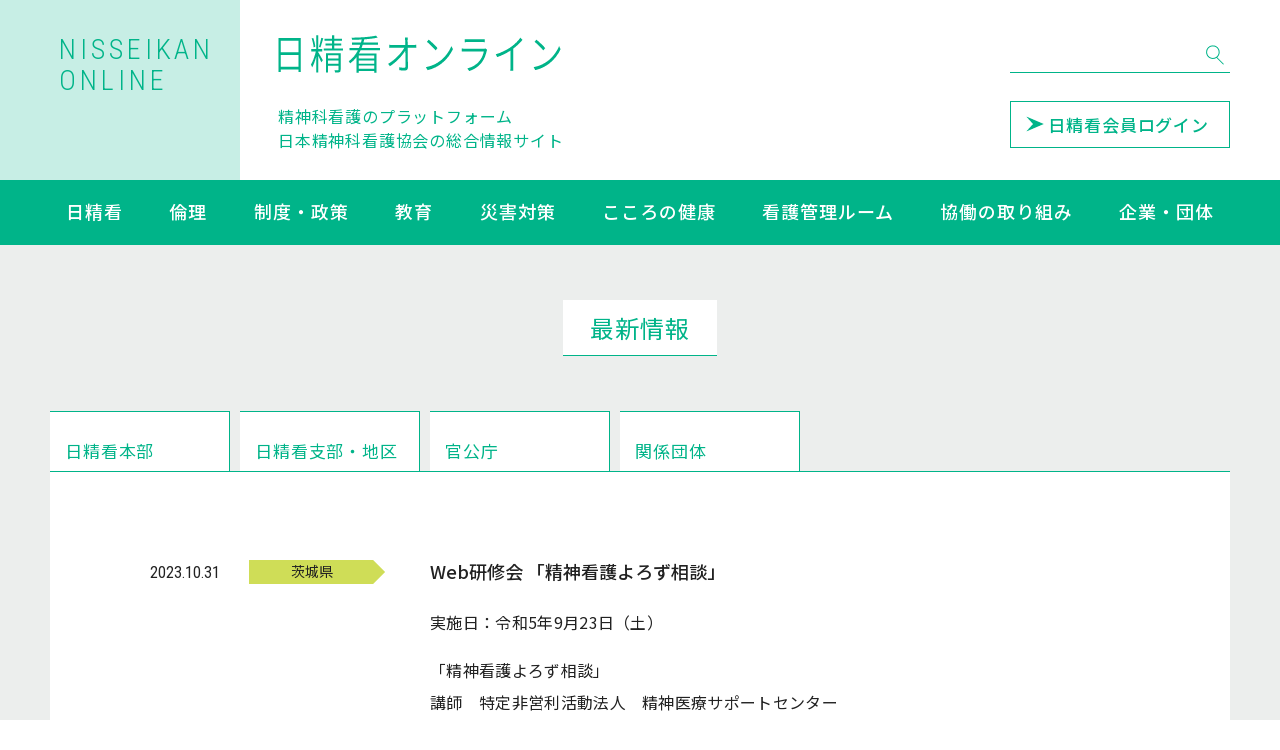

--- FILE ---
content_type: text/html; charset=UTF-8
request_url: https://jpna.jp/1805
body_size: 9864
content:
<!DOCTYPE html>
<html dir="ltr" lang="ja" prefix="og: https://ogp.me/ns#">
<head prefix="og: http://ogp.me/ns#">
	<meta charset="UTF-8">
	<meta name="Author" content="日本精神科看護協会">
	<meta name="format-detection" content="telephone=no">
	<link rel="icon alternate" href="https://jpna.jp/cms/wp-content/themes/nsko/img/cmn/favicon.png" type="image/png">

	<!-- CSS -->
	<link rel="stylesheet" type="text/css" href="https://jpna.jp/cms/wp-content/themes/nsko/css/cmn.css?ver=5">
			<link rel="stylesheet" type="text/css" href="https://jpna.jp/cms/wp-content/themes/nsko/css/page.css?ver=6">
				<link rel="stylesheet" type="text/css" href="https://jpna.jp/cms/wp-content/themes/nsko/css/single.css?ver=4">
	
	<!-- Google Fonts -->
	<link rel="preconnect" href="https://fonts.googleapis.com">
	<link rel="preconnect" href="https://fonts.gstatic.com" crossorigin>
	<link href="https://fonts.googleapis.com/css2?family=Roboto+Condensed:wght@300;400&display=swap" rel="stylesheet">
	<link href="https://fonts.googleapis.com/css2?family=Noto+Sans+JP:wght@400;500&display=swap" rel="stylesheet">

	<!-- Script -->
	<script src="//ajax.googleapis.com/ajax/libs/jquery/1.9.1/jquery.min.js"></script>
	<script src="//cdnjs.cloudflare.com/ajax/libs/jquery-easing/1.3/jquery.easing.min.js"></script>
	<script src="https://jpna.jp/cms/wp-content/themes/nsko/js/nsko.js?ver=3.1"></script>

	<meta property="og:image" content="https://jpna.jp/cms/wp-content/themes/nsko/img/cmn/ogp.png">

	<!-- Google tag (gtag.js) -->
	<script async src="https://www.googletagmanager.com/gtag/js?id=G-JZ99E45GHK"></script>
	<script>
	window.dataLayer = window.dataLayer || [];
	function gtag(){dataLayer.push(arguments);}
	gtag('js', new Date());

	gtag('config', 'G-JZ99E45GHK');
	</script>
	<title>Web研修会 「精神看護よろず相談」 | 日精看オンライン</title>

		<!-- All in One SEO 4.8.4.1 - aioseo.com -->
	<meta name="description" content="実施日：令和5年9月23日（土） 「精神看護よろず相談」 講師 特定非営利活動法人 精神医療サポートセンター" />
	<meta name="robots" content="max-image-preview:large" />
	<meta name="author" content="nsko-kocher"/>
	<link rel="canonical" href="https://jpna.jp/1805" />
	<meta name="generator" content="All in One SEO (AIOSEO) 4.8.4.1" />
		<meta property="og:locale" content="ja_JP" />
		<meta property="og:site_name" content="日精看オンライン | 精神科看護のプラットフォーム／日本精神科看護協会の総合情報サイト" />
		<meta property="og:type" content="article" />
		<meta property="og:title" content="Web研修会 「精神看護よろず相談」 | 日精看オンライン" />
		<meta property="og:description" content="実施日：令和5年9月23日（土） 「精神看護よろず相談」 講師 特定非営利活動法人 精神医療サポートセンター" />
		<meta property="og:url" content="https://jpna.jp/1805" />
		<meta property="article:published_time" content="2023-10-31T08:52:55+00:00" />
		<meta property="article:modified_time" content="2023-10-31T08:52:55+00:00" />
		<meta property="article:publisher" content="https://www.facebook.com/JPNA.JP/" />
		<meta name="twitter:card" content="summary" />
		<meta name="twitter:title" content="Web研修会 「精神看護よろず相談」 | 日精看オンライン" />
		<meta name="twitter:description" content="実施日：令和5年9月23日（土） 「精神看護よろず相談」 講師 特定非営利活動法人 精神医療サポートセンター" />
		<script type="application/ld+json" class="aioseo-schema">
			{"@context":"https:\/\/schema.org","@graph":[{"@type":"BlogPosting","@id":"https:\/\/jpna.jp\/1805#blogposting","name":"Web\u7814\u4fee\u4f1a \u300c\u7cbe\u795e\u770b\u8b77\u3088\u308d\u305a\u76f8\u8ac7\u300d | \u65e5\u7cbe\u770b\u30aa\u30f3\u30e9\u30a4\u30f3","headline":"Web\u7814\u4fee\u4f1a \u300c\u7cbe\u795e\u770b\u8b77\u3088\u308d\u305a\u76f8\u8ac7\u300d","author":{"@id":"https:\/\/jpna.jp\/author\/nsko-kocher#author"},"publisher":{"@id":"https:\/\/jpna.jp\/#organization"},"datePublished":"2023-10-31T17:52:55+09:00","dateModified":"2023-10-31T17:52:55+09:00","inLanguage":"ja","mainEntityOfPage":{"@id":"https:\/\/jpna.jp\/1805#webpage"},"isPartOf":{"@id":"https:\/\/jpna.jp\/1805#webpage"},"articleSection":"\u65e5\u7cbe\u770b\u652f\u90e8\u30fb\u5730\u533a, \u8328\u57ce\u770c"},{"@type":"BreadcrumbList","@id":"https:\/\/jpna.jp\/1805#breadcrumblist","itemListElement":[{"@type":"ListItem","@id":"https:\/\/jpna.jp#listItem","position":1,"name":"\u30db\u30fc\u30e0","item":"https:\/\/jpna.jp","nextItem":{"@type":"ListItem","@id":"https:\/\/jpna.jp\/information-shibu-chiku#listItem","name":"\u65e5\u7cbe\u770b\u652f\u90e8\u30fb\u5730\u533a"}},{"@type":"ListItem","@id":"https:\/\/jpna.jp\/information-shibu-chiku#listItem","position":2,"name":"\u65e5\u7cbe\u770b\u652f\u90e8\u30fb\u5730\u533a","item":"https:\/\/jpna.jp\/information-shibu-chiku","nextItem":{"@type":"ListItem","@id":"https:\/\/jpna.jp\/information-shibu-chiku\/info-nsk-s-ibaraki#listItem","name":"\u8328\u57ce\u770c"},"previousItem":{"@type":"ListItem","@id":"https:\/\/jpna.jp#listItem","name":"\u30db\u30fc\u30e0"}},{"@type":"ListItem","@id":"https:\/\/jpna.jp\/information-shibu-chiku\/info-nsk-s-ibaraki#listItem","position":3,"name":"\u8328\u57ce\u770c","item":"https:\/\/jpna.jp\/information-shibu-chiku\/info-nsk-s-ibaraki","nextItem":{"@type":"ListItem","@id":"https:\/\/jpna.jp\/1805#listItem","name":"Web\u7814\u4fee\u4f1a \u300c\u7cbe\u795e\u770b\u8b77\u3088\u308d\u305a\u76f8\u8ac7\u300d"},"previousItem":{"@type":"ListItem","@id":"https:\/\/jpna.jp\/information-shibu-chiku#listItem","name":"\u65e5\u7cbe\u770b\u652f\u90e8\u30fb\u5730\u533a"}},{"@type":"ListItem","@id":"https:\/\/jpna.jp\/1805#listItem","position":4,"name":"Web\u7814\u4fee\u4f1a \u300c\u7cbe\u795e\u770b\u8b77\u3088\u308d\u305a\u76f8\u8ac7\u300d","previousItem":{"@type":"ListItem","@id":"https:\/\/jpna.jp\/information-shibu-chiku\/info-nsk-s-ibaraki#listItem","name":"\u8328\u57ce\u770c"}}]},{"@type":"Organization","@id":"https:\/\/jpna.jp\/#organization","name":"\u4e00\u822c\u793e\u56e3\u6cd5\u4eba \u65e5\u672c\u7cbe\u795e\u79d1\u770b\u8b77\u5354\u4f1a","description":"\u7cbe\u795e\u79d1\u770b\u8b77\u306e\u30d7\u30e9\u30c3\u30c8\u30d5\u30a9\u30fc\u30e0\uff0f\u65e5\u672c\u7cbe\u795e\u79d1\u770b\u8b77\u5354\u4f1a\u306e\u7dcf\u5408\u60c5\u5831\u30b5\u30a4\u30c8","url":"https:\/\/jpna.jp\/","telephone":"+81357967033","sameAs":["https:\/\/www.facebook.com\/JPNA.JP\/","https:\/\/www.youtube.com\/channel\/UC_z41_9SHVC0b9VCjKARTTQ"]},{"@type":"Person","@id":"https:\/\/jpna.jp\/author\/nsko-kocher#author","url":"https:\/\/jpna.jp\/author\/nsko-kocher","name":"nsko-kocher","image":{"@type":"ImageObject","@id":"https:\/\/jpna.jp\/1805#authorImage","url":"https:\/\/secure.gravatar.com\/avatar\/d38bbc214e7c84134c7ffc92c2d610941b23ece2e42bae0fafb0586208ef0bde?s=96&d=mm&r=g","width":96,"height":96,"caption":"nsko-kocher"}},{"@type":"WebPage","@id":"https:\/\/jpna.jp\/1805#webpage","url":"https:\/\/jpna.jp\/1805","name":"Web\u7814\u4fee\u4f1a \u300c\u7cbe\u795e\u770b\u8b77\u3088\u308d\u305a\u76f8\u8ac7\u300d | \u65e5\u7cbe\u770b\u30aa\u30f3\u30e9\u30a4\u30f3","description":"\u5b9f\u65bd\u65e5\uff1a\u4ee4\u548c5\u5e749\u670823\u65e5\uff08\u571f\uff09 \u300c\u7cbe\u795e\u770b\u8b77\u3088\u308d\u305a\u76f8\u8ac7\u300d \u8b1b\u5e2b \u7279\u5b9a\u975e\u55b6\u5229\u6d3b\u52d5\u6cd5\u4eba \u7cbe\u795e\u533b\u7642\u30b5\u30dd\u30fc\u30c8\u30bb\u30f3\u30bf\u30fc","inLanguage":"ja","isPartOf":{"@id":"https:\/\/jpna.jp\/#website"},"breadcrumb":{"@id":"https:\/\/jpna.jp\/1805#breadcrumblist"},"author":{"@id":"https:\/\/jpna.jp\/author\/nsko-kocher#author"},"creator":{"@id":"https:\/\/jpna.jp\/author\/nsko-kocher#author"},"datePublished":"2023-10-31T17:52:55+09:00","dateModified":"2023-10-31T17:52:55+09:00"},{"@type":"WebSite","@id":"https:\/\/jpna.jp\/#website","url":"https:\/\/jpna.jp\/","name":"\u65e5\u7cbe\u770b\u30aa\u30f3\u30e9\u30a4\u30f3","description":"\u7cbe\u795e\u79d1\u770b\u8b77\u306e\u30d7\u30e9\u30c3\u30c8\u30d5\u30a9\u30fc\u30e0\uff0f\u65e5\u672c\u7cbe\u795e\u79d1\u770b\u8b77\u5354\u4f1a\u306e\u7dcf\u5408\u60c5\u5831\u30b5\u30a4\u30c8","inLanguage":"ja","publisher":{"@id":"https:\/\/jpna.jp\/#organization"}}]}
		</script>
		<!-- All in One SEO -->

<link rel="alternate" type="application/rss+xml" title="日精看オンライン &raquo; フィード" href="https://jpna.jp/feed" />
<link rel="alternate" type="application/rss+xml" title="日精看オンライン &raquo; コメントフィード" href="https://jpna.jp/comments/feed" />
<link rel="alternate" type="application/rss+xml" title="日精看オンライン &raquo; Web研修会 「精神看護よろず相談」 のコメントのフィード" href="https://jpna.jp/1805/feed" />
<link rel="alternate" title="oEmbed (JSON)" type="application/json+oembed" href="https://jpna.jp/wp-json/oembed/1.0/embed?url=https%3A%2F%2Fjpna.jp%2F1805" />
<link rel="alternate" title="oEmbed (XML)" type="text/xml+oembed" href="https://jpna.jp/wp-json/oembed/1.0/embed?url=https%3A%2F%2Fjpna.jp%2F1805&#038;format=xml" />
<style id='wp-img-auto-sizes-contain-inline-css' type='text/css'>
img:is([sizes=auto i],[sizes^="auto," i]){contain-intrinsic-size:3000px 1500px}
/*# sourceURL=wp-img-auto-sizes-contain-inline-css */
</style>
<style id='wp-block-library-inline-css' type='text/css'>
:root{--wp-block-synced-color:#7a00df;--wp-block-synced-color--rgb:122,0,223;--wp-bound-block-color:var(--wp-block-synced-color);--wp-editor-canvas-background:#ddd;--wp-admin-theme-color:#007cba;--wp-admin-theme-color--rgb:0,124,186;--wp-admin-theme-color-darker-10:#006ba1;--wp-admin-theme-color-darker-10--rgb:0,107,160.5;--wp-admin-theme-color-darker-20:#005a87;--wp-admin-theme-color-darker-20--rgb:0,90,135;--wp-admin-border-width-focus:2px}@media (min-resolution:192dpi){:root{--wp-admin-border-width-focus:1.5px}}.wp-element-button{cursor:pointer}:root .has-very-light-gray-background-color{background-color:#eee}:root .has-very-dark-gray-background-color{background-color:#313131}:root .has-very-light-gray-color{color:#eee}:root .has-very-dark-gray-color{color:#313131}:root .has-vivid-green-cyan-to-vivid-cyan-blue-gradient-background{background:linear-gradient(135deg,#00d084,#0693e3)}:root .has-purple-crush-gradient-background{background:linear-gradient(135deg,#34e2e4,#4721fb 50%,#ab1dfe)}:root .has-hazy-dawn-gradient-background{background:linear-gradient(135deg,#faaca8,#dad0ec)}:root .has-subdued-olive-gradient-background{background:linear-gradient(135deg,#fafae1,#67a671)}:root .has-atomic-cream-gradient-background{background:linear-gradient(135deg,#fdd79a,#004a59)}:root .has-nightshade-gradient-background{background:linear-gradient(135deg,#330968,#31cdcf)}:root .has-midnight-gradient-background{background:linear-gradient(135deg,#020381,#2874fc)}:root{--wp--preset--font-size--normal:16px;--wp--preset--font-size--huge:42px}.has-regular-font-size{font-size:1em}.has-larger-font-size{font-size:2.625em}.has-normal-font-size{font-size:var(--wp--preset--font-size--normal)}.has-huge-font-size{font-size:var(--wp--preset--font-size--huge)}.has-text-align-center{text-align:center}.has-text-align-left{text-align:left}.has-text-align-right{text-align:right}.has-fit-text{white-space:nowrap!important}#end-resizable-editor-section{display:none}.aligncenter{clear:both}.items-justified-left{justify-content:flex-start}.items-justified-center{justify-content:center}.items-justified-right{justify-content:flex-end}.items-justified-space-between{justify-content:space-between}.screen-reader-text{border:0;clip-path:inset(50%);height:1px;margin:-1px;overflow:hidden;padding:0;position:absolute;width:1px;word-wrap:normal!important}.screen-reader-text:focus{background-color:#ddd;clip-path:none;color:#444;display:block;font-size:1em;height:auto;left:5px;line-height:normal;padding:15px 23px 14px;text-decoration:none;top:5px;width:auto;z-index:100000}html :where(.has-border-color){border-style:solid}html :where([style*=border-top-color]){border-top-style:solid}html :where([style*=border-right-color]){border-right-style:solid}html :where([style*=border-bottom-color]){border-bottom-style:solid}html :where([style*=border-left-color]){border-left-style:solid}html :where([style*=border-width]){border-style:solid}html :where([style*=border-top-width]){border-top-style:solid}html :where([style*=border-right-width]){border-right-style:solid}html :where([style*=border-bottom-width]){border-bottom-style:solid}html :where([style*=border-left-width]){border-left-style:solid}html :where(img[class*=wp-image-]){height:auto;max-width:100%}:where(figure){margin:0 0 1em}html :where(.is-position-sticky){--wp-admin--admin-bar--position-offset:var(--wp-admin--admin-bar--height,0px)}@media screen and (max-width:600px){html :where(.is-position-sticky){--wp-admin--admin-bar--position-offset:0px}}

/*# sourceURL=wp-block-library-inline-css */
</style><style id='global-styles-inline-css' type='text/css'>
:root{--wp--preset--aspect-ratio--square: 1;--wp--preset--aspect-ratio--4-3: 4/3;--wp--preset--aspect-ratio--3-4: 3/4;--wp--preset--aspect-ratio--3-2: 3/2;--wp--preset--aspect-ratio--2-3: 2/3;--wp--preset--aspect-ratio--16-9: 16/9;--wp--preset--aspect-ratio--9-16: 9/16;--wp--preset--color--black: #000000;--wp--preset--color--cyan-bluish-gray: #abb8c3;--wp--preset--color--white: #ffffff;--wp--preset--color--pale-pink: #f78da7;--wp--preset--color--vivid-red: #cf2e2e;--wp--preset--color--luminous-vivid-orange: #ff6900;--wp--preset--color--luminous-vivid-amber: #fcb900;--wp--preset--color--light-green-cyan: #7bdcb5;--wp--preset--color--vivid-green-cyan: #00d084;--wp--preset--color--pale-cyan-blue: #8ed1fc;--wp--preset--color--vivid-cyan-blue: #0693e3;--wp--preset--color--vivid-purple: #9b51e0;--wp--preset--gradient--vivid-cyan-blue-to-vivid-purple: linear-gradient(135deg,rgb(6,147,227) 0%,rgb(155,81,224) 100%);--wp--preset--gradient--light-green-cyan-to-vivid-green-cyan: linear-gradient(135deg,rgb(122,220,180) 0%,rgb(0,208,130) 100%);--wp--preset--gradient--luminous-vivid-amber-to-luminous-vivid-orange: linear-gradient(135deg,rgb(252,185,0) 0%,rgb(255,105,0) 100%);--wp--preset--gradient--luminous-vivid-orange-to-vivid-red: linear-gradient(135deg,rgb(255,105,0) 0%,rgb(207,46,46) 100%);--wp--preset--gradient--very-light-gray-to-cyan-bluish-gray: linear-gradient(135deg,rgb(238,238,238) 0%,rgb(169,184,195) 100%);--wp--preset--gradient--cool-to-warm-spectrum: linear-gradient(135deg,rgb(74,234,220) 0%,rgb(151,120,209) 20%,rgb(207,42,186) 40%,rgb(238,44,130) 60%,rgb(251,105,98) 80%,rgb(254,248,76) 100%);--wp--preset--gradient--blush-light-purple: linear-gradient(135deg,rgb(255,206,236) 0%,rgb(152,150,240) 100%);--wp--preset--gradient--blush-bordeaux: linear-gradient(135deg,rgb(254,205,165) 0%,rgb(254,45,45) 50%,rgb(107,0,62) 100%);--wp--preset--gradient--luminous-dusk: linear-gradient(135deg,rgb(255,203,112) 0%,rgb(199,81,192) 50%,rgb(65,88,208) 100%);--wp--preset--gradient--pale-ocean: linear-gradient(135deg,rgb(255,245,203) 0%,rgb(182,227,212) 50%,rgb(51,167,181) 100%);--wp--preset--gradient--electric-grass: linear-gradient(135deg,rgb(202,248,128) 0%,rgb(113,206,126) 100%);--wp--preset--gradient--midnight: linear-gradient(135deg,rgb(2,3,129) 0%,rgb(40,116,252) 100%);--wp--preset--font-size--small: 13px;--wp--preset--font-size--medium: 20px;--wp--preset--font-size--large: 36px;--wp--preset--font-size--x-large: 42px;--wp--preset--spacing--20: 0.44rem;--wp--preset--spacing--30: 0.67rem;--wp--preset--spacing--40: 1rem;--wp--preset--spacing--50: 1.5rem;--wp--preset--spacing--60: 2.25rem;--wp--preset--spacing--70: 3.38rem;--wp--preset--spacing--80: 5.06rem;--wp--preset--shadow--natural: 6px 6px 9px rgba(0, 0, 0, 0.2);--wp--preset--shadow--deep: 12px 12px 50px rgba(0, 0, 0, 0.4);--wp--preset--shadow--sharp: 6px 6px 0px rgba(0, 0, 0, 0.2);--wp--preset--shadow--outlined: 6px 6px 0px -3px rgb(255, 255, 255), 6px 6px rgb(0, 0, 0);--wp--preset--shadow--crisp: 6px 6px 0px rgb(0, 0, 0);}:where(.is-layout-flex){gap: 0.5em;}:where(.is-layout-grid){gap: 0.5em;}body .is-layout-flex{display: flex;}.is-layout-flex{flex-wrap: wrap;align-items: center;}.is-layout-flex > :is(*, div){margin: 0;}body .is-layout-grid{display: grid;}.is-layout-grid > :is(*, div){margin: 0;}:where(.wp-block-columns.is-layout-flex){gap: 2em;}:where(.wp-block-columns.is-layout-grid){gap: 2em;}:where(.wp-block-post-template.is-layout-flex){gap: 1.25em;}:where(.wp-block-post-template.is-layout-grid){gap: 1.25em;}.has-black-color{color: var(--wp--preset--color--black) !important;}.has-cyan-bluish-gray-color{color: var(--wp--preset--color--cyan-bluish-gray) !important;}.has-white-color{color: var(--wp--preset--color--white) !important;}.has-pale-pink-color{color: var(--wp--preset--color--pale-pink) !important;}.has-vivid-red-color{color: var(--wp--preset--color--vivid-red) !important;}.has-luminous-vivid-orange-color{color: var(--wp--preset--color--luminous-vivid-orange) !important;}.has-luminous-vivid-amber-color{color: var(--wp--preset--color--luminous-vivid-amber) !important;}.has-light-green-cyan-color{color: var(--wp--preset--color--light-green-cyan) !important;}.has-vivid-green-cyan-color{color: var(--wp--preset--color--vivid-green-cyan) !important;}.has-pale-cyan-blue-color{color: var(--wp--preset--color--pale-cyan-blue) !important;}.has-vivid-cyan-blue-color{color: var(--wp--preset--color--vivid-cyan-blue) !important;}.has-vivid-purple-color{color: var(--wp--preset--color--vivid-purple) !important;}.has-black-background-color{background-color: var(--wp--preset--color--black) !important;}.has-cyan-bluish-gray-background-color{background-color: var(--wp--preset--color--cyan-bluish-gray) !important;}.has-white-background-color{background-color: var(--wp--preset--color--white) !important;}.has-pale-pink-background-color{background-color: var(--wp--preset--color--pale-pink) !important;}.has-vivid-red-background-color{background-color: var(--wp--preset--color--vivid-red) !important;}.has-luminous-vivid-orange-background-color{background-color: var(--wp--preset--color--luminous-vivid-orange) !important;}.has-luminous-vivid-amber-background-color{background-color: var(--wp--preset--color--luminous-vivid-amber) !important;}.has-light-green-cyan-background-color{background-color: var(--wp--preset--color--light-green-cyan) !important;}.has-vivid-green-cyan-background-color{background-color: var(--wp--preset--color--vivid-green-cyan) !important;}.has-pale-cyan-blue-background-color{background-color: var(--wp--preset--color--pale-cyan-blue) !important;}.has-vivid-cyan-blue-background-color{background-color: var(--wp--preset--color--vivid-cyan-blue) !important;}.has-vivid-purple-background-color{background-color: var(--wp--preset--color--vivid-purple) !important;}.has-black-border-color{border-color: var(--wp--preset--color--black) !important;}.has-cyan-bluish-gray-border-color{border-color: var(--wp--preset--color--cyan-bluish-gray) !important;}.has-white-border-color{border-color: var(--wp--preset--color--white) !important;}.has-pale-pink-border-color{border-color: var(--wp--preset--color--pale-pink) !important;}.has-vivid-red-border-color{border-color: var(--wp--preset--color--vivid-red) !important;}.has-luminous-vivid-orange-border-color{border-color: var(--wp--preset--color--luminous-vivid-orange) !important;}.has-luminous-vivid-amber-border-color{border-color: var(--wp--preset--color--luminous-vivid-amber) !important;}.has-light-green-cyan-border-color{border-color: var(--wp--preset--color--light-green-cyan) !important;}.has-vivid-green-cyan-border-color{border-color: var(--wp--preset--color--vivid-green-cyan) !important;}.has-pale-cyan-blue-border-color{border-color: var(--wp--preset--color--pale-cyan-blue) !important;}.has-vivid-cyan-blue-border-color{border-color: var(--wp--preset--color--vivid-cyan-blue) !important;}.has-vivid-purple-border-color{border-color: var(--wp--preset--color--vivid-purple) !important;}.has-vivid-cyan-blue-to-vivid-purple-gradient-background{background: var(--wp--preset--gradient--vivid-cyan-blue-to-vivid-purple) !important;}.has-light-green-cyan-to-vivid-green-cyan-gradient-background{background: var(--wp--preset--gradient--light-green-cyan-to-vivid-green-cyan) !important;}.has-luminous-vivid-amber-to-luminous-vivid-orange-gradient-background{background: var(--wp--preset--gradient--luminous-vivid-amber-to-luminous-vivid-orange) !important;}.has-luminous-vivid-orange-to-vivid-red-gradient-background{background: var(--wp--preset--gradient--luminous-vivid-orange-to-vivid-red) !important;}.has-very-light-gray-to-cyan-bluish-gray-gradient-background{background: var(--wp--preset--gradient--very-light-gray-to-cyan-bluish-gray) !important;}.has-cool-to-warm-spectrum-gradient-background{background: var(--wp--preset--gradient--cool-to-warm-spectrum) !important;}.has-blush-light-purple-gradient-background{background: var(--wp--preset--gradient--blush-light-purple) !important;}.has-blush-bordeaux-gradient-background{background: var(--wp--preset--gradient--blush-bordeaux) !important;}.has-luminous-dusk-gradient-background{background: var(--wp--preset--gradient--luminous-dusk) !important;}.has-pale-ocean-gradient-background{background: var(--wp--preset--gradient--pale-ocean) !important;}.has-electric-grass-gradient-background{background: var(--wp--preset--gradient--electric-grass) !important;}.has-midnight-gradient-background{background: var(--wp--preset--gradient--midnight) !important;}.has-small-font-size{font-size: var(--wp--preset--font-size--small) !important;}.has-medium-font-size{font-size: var(--wp--preset--font-size--medium) !important;}.has-large-font-size{font-size: var(--wp--preset--font-size--large) !important;}.has-x-large-font-size{font-size: var(--wp--preset--font-size--x-large) !important;}
/*# sourceURL=global-styles-inline-css */
</style>

<style id='classic-theme-styles-inline-css' type='text/css'>
/*! This file is auto-generated */
.wp-block-button__link{color:#fff;background-color:#32373c;border-radius:9999px;box-shadow:none;text-decoration:none;padding:calc(.667em + 2px) calc(1.333em + 2px);font-size:1.125em}.wp-block-file__button{background:#32373c;color:#fff;text-decoration:none}
/*# sourceURL=/wp-includes/css/classic-themes.min.css */
</style>
</head>

<body id="top" class="wp-singular post-template-default single single-post postid-1805 single-format-standard wp-theme-nsko">

	<div class="loading"></div>
	
	<div class="ly_container">
		
		<header id="global-header" class="ly_gHead ly_w_100">
			<!-- PC用ヘッダー -->
			<div class="ly_gHead_la ly_w_master ly_pd_side ly_flex hp_mA">
				<div class="ly_gHead_bg_lg">
					<p class="un_gHead_logo_en">NISSEIKAN<br>ONLINE</p>
				</div>
				<div class="ly_gHead_bg_wh ly_flex sm_flexNone">
					<div>
						<a href="https://jpna.jp" style="display: block;" class="sm_dn"><h1 class="un_gHead_logo_jp">日精看オンライン</h1></a>
						<h2 class="un_gHead_lead">精神科看護のプラットフォーム<br>日本精神科看護協会の総合情報サイト</h2>
					</div>
					<div class="ly_gHead_utility sm_dn">
						<form role="search" method="get" id="search-form" class="un_searchForm" action="https://jpna.jp/">
	<div>
		<input type="text" value="" name="s" id="s" /><!-- 
		--><input type="submit" id="searchsubmit" value="検索" />
	</div>
</form>						<a href="https://team.jpna.jp/login" target="_blank" rel="noopener noreferrer" class="el_btn green un_btn_login"><span class="el_arrow"><svg><use xlink:href="#arrow"></use></svg></span>日精看会員ログイン</a>
					</div>
				</div>
			</div>
			<!-- SP用ヘッダー -->
			<div class="ly_gHead_sm ly_flex">
				<div class="ly_gHead_bg_wh">
					<a href="https://jpna.jp" style="display: block;"><h1 class="un_gHead_logo_jp">日精看オンライン</h1></a>
				</div>
				<div class="ly_gHead_bg_lg"></div>
			</div>
			<div class="ly_gHead_sm_sub ly_flex">
				<div class="ly_gHead_bg_wh">
					<h2 class="un_gHead_lead">精神科看護のプラットフォーム<br>日本精神科看護協会の総合情報サイト</h2>
				</div>
				<div class="ly_gHead_bg_lg">
					<p class="un_gHead_logo_en">NISSEIKAN<br>ONLINE</p>
				</div>
			</div>
		</header>

		<!-- Global Nav | PC -->
		<nav class="ly_gNav ly_w_100 hp_bg_green sm_dn"><ul id="global-nav" class="bl_gNav ly_w_master ly_pd_side ly_flex hp_mA"><li id="menu-item-810" class="la_dn menu-item menu-item-type-custom menu-item-object-custom menu-item-810"><a href="https://team.jpna.jp/login">会員ログイン</a></li><!--
--><li id="menu-item-71" class="menu-item menu-item-type-post_type menu-item-object-page menu-item-has-children menu-item-71"><a href="http://jpna.jp/nisseikan/about">日精看</a><!--
--><ul class="sub-menu"><!--
-->	<li id="menu-item-72" class="menu-item menu-item-type-post_type menu-item-object-page menu-item-72"><a href="https://jpna.jp/nisseikan/about">団体情報</a></li><!--
-->	<li id="menu-item-73" class="menu-item menu-item-type-post_type menu-item-object-page menu-item-73"><a href="https://jpna.jp/nisseikan/office">本部・支部</a></li><!--
-->	<li id="menu-item-74" class="menu-item menu-item-type-post_type menu-item-object-page menu-item-74"><a href="https://jpna.jp/nisseikan/kaicho">会長メッセージ</a></li><!--
-->	<li id="menu-item-75" class="menu-item menu-item-type-post_type menu-item-object-page menu-item-75"><a href="https://jpna.jp/nisseikan/define">精神科看護の定義</a></li><!--
-->	<li id="menu-item-76" class="menu-item menu-item-type-post_type menu-item-object-page menu-item-76"><a href="https://jpna.jp/nisseikan/nyukai">入会のご案内</a></li><!--
--></ul><!--
--></li><!--
--><li id="menu-item-77" class="menu-item menu-item-type-post_type menu-item-object-page menu-item-77"><a href="https://jpna.jp/ethics">倫理</a></li><!--
--><li id="menu-item-78" class="menu-item menu-item-type-post_type menu-item-object-page menu-item-78"><a href="https://jpna.jp/policy">制度・政策</a></li><!--
--><li id="menu-item-79" class="menu-item menu-item-type-post_type menu-item-object-page menu-item-has-children menu-item-79"><a href="http://jpna.jp/education/overall">教育</a><!--
--><ul class="sub-menu"><!--
-->	<li id="menu-item-80" class="menu-item menu-item-type-post_type menu-item-object-page menu-item-80"><a href="https://jpna.jp/education/overall">教育事業全体</a></li><!--
-->	<li id="menu-item-81" class="menu-item menu-item-type-post_type menu-item-object-page menu-item-81"><a href="https://jpna.jp/education/academic">学術集会・研究</a></li><!--
-->	<li id="menu-item-82" class="menu-item menu-item-type-post_type menu-item-object-page menu-item-82"><a href="https://jpna.jp/education/study">研修会のご案内</a></li><!--
-->	<li id="menu-item-83" class="menu-item menu-item-type-post_type menu-item-object-page menu-item-83"><a href="https://jpna.jp/education/nintei">精神科認定看護師制度</a></li><!--
-->	<li id="menu-item-84" class="menu-item menu-item-type-post_type menu-item-object-page menu-item-84"><a href="https://jpna.jp/education/tokutei">特定行為研修制度</a></li><!--
-->	<li id="menu-item-85" class="menu-item menu-item-type-post_type menu-item-object-page menu-item-85"><a href="https://jpna.jp/education/ladder">日精看版ラダー</a></li><!--
--></ul><!--
--></li><!--
--><li id="menu-item-86" class="menu-item menu-item-type-post_type menu-item-object-page menu-item-has-children menu-item-86"><a href="http://jpna.jp/saigai/saigai">災害対策</a><!--
--><ul class="sub-menu"><!--
-->	<li id="menu-item-87" class="menu-item menu-item-type-post_type menu-item-object-page menu-item-87"><a href="https://jpna.jp/saigai/saigai">災害対策支援</a></li><!--
-->	<li id="menu-item-88" class="menu-item menu-item-type-post_type menu-item-object-page menu-item-88"><a href="https://jpna.jp/saigai/covid-19">COVID-19 感染対策支援</a></li><!--
--></ul><!--
--></li><!--
--><li id="menu-item-89" class="menu-item menu-item-type-post_type menu-item-object-page menu-item-89"><a href="https://jpna.jp/kokoro">こころの健康</a></li><!--
--><li id="menu-item-90" class="menu-item menu-item-type-post_type menu-item-object-page menu-item-90"><a href="https://jpna.jp/kangokanri">看護管理ルーム</a></li><!--
--><li id="menu-item-2268" class="menu-item menu-item-type-post_type menu-item-object-page menu-item-2268"><a href="https://jpna.jp/kyodo">協働の取り組み</a></li><!--
--><li id="menu-item-2269" class="menu-item menu-item-type-post_type menu-item-object-page menu-item-2269"><a href="https://jpna.jp/kigyo-dantai">企業・団体</a></li><!--
--><li id="menu-item-3240" class="la_dn menu-item menu-item-type-post_type menu-item-object-page menu-item-3240"><a href="https://jpna.jp/pmsr/hajimeni">行動制限最小化</a></li><!--
--><li id="menu-item-3241" class="la_dn menu-item menu-item-type-post_type menu-item-object-page menu-item-3241"><a href="https://jpna.jp/information">最新情報</a></li><!--
--><li id="menu-item-3242" class="la_dn menu-item menu-item-type-custom menu-item-object-custom menu-item-3242"><a href="https://jpna.jp/50th/">50周年記念特設サイト</a></li><!--
--></ul></nav>
		<!-- Global Nav | SP -->
		<div class="button_container ly_w_100per la_dn" id="toggle">
			<span class="top"></span><span class="middle"></span><span class="bottom"></span>
		</div>
		<div class="overlay la_dn" id="overlay">
			<nav class="overlay-menu">
				<form role="search" method="get" id="search-form" class="un_searchForm" action="https://jpna.jp/">
	<div>
		<input type="text" value="" name="s" id="s" /><!-- 
		--><input type="submit" id="searchsubmit" value="検索" />
	</div>
</form>				<ul id="menu-global-nav" class="bl_gNav_sm"><li class="la_dn menu-item menu-item-type-custom menu-item-object-custom menu-item-810"><a href="https://team.jpna.jp/login">会員ログイン</a><span></span></li><!--
--><li class="menu-item menu-item-type-post_type menu-item-object-page menu-item-has-children menu-item-71"><a href="http://jpna.jp/nisseikan/about">日精看</a><span></span><!--
--><ul class="sub-menu"><!--
-->	<li class="menu-item menu-item-type-post_type menu-item-object-page menu-item-72"><a href="https://jpna.jp/nisseikan/about">団体情報</a><span></span></li><!--
-->	<li class="menu-item menu-item-type-post_type menu-item-object-page menu-item-73"><a href="https://jpna.jp/nisseikan/office">本部・支部</a><span></span></li><!--
-->	<li class="menu-item menu-item-type-post_type menu-item-object-page menu-item-74"><a href="https://jpna.jp/nisseikan/kaicho">会長メッセージ</a><span></span></li><!--
-->	<li class="menu-item menu-item-type-post_type menu-item-object-page menu-item-75"><a href="https://jpna.jp/nisseikan/define">精神科看護の定義</a><span></span></li><!--
-->	<li class="menu-item menu-item-type-post_type menu-item-object-page menu-item-76"><a href="https://jpna.jp/nisseikan/nyukai">入会のご案内</a><span></span></li><!--
--></ul><!--
--></li><!--
--><li class="menu-item menu-item-type-post_type menu-item-object-page menu-item-77"><a href="https://jpna.jp/ethics">倫理</a><span></span></li><!--
--><li class="menu-item menu-item-type-post_type menu-item-object-page menu-item-78"><a href="https://jpna.jp/policy">制度・政策</a><span></span></li><!--
--><li class="menu-item menu-item-type-post_type menu-item-object-page menu-item-has-children menu-item-79"><a href="http://jpna.jp/education/overall">教育</a><span></span><!--
--><ul class="sub-menu"><!--
-->	<li class="menu-item menu-item-type-post_type menu-item-object-page menu-item-80"><a href="https://jpna.jp/education/overall">教育事業全体</a><span></span></li><!--
-->	<li class="menu-item menu-item-type-post_type menu-item-object-page menu-item-81"><a href="https://jpna.jp/education/academic">学術集会・研究</a><span></span></li><!--
-->	<li class="menu-item menu-item-type-post_type menu-item-object-page menu-item-82"><a href="https://jpna.jp/education/study">研修会のご案内</a><span></span></li><!--
-->	<li class="menu-item menu-item-type-post_type menu-item-object-page menu-item-83"><a href="https://jpna.jp/education/nintei">精神科認定看護師制度</a><span></span></li><!--
-->	<li class="menu-item menu-item-type-post_type menu-item-object-page menu-item-84"><a href="https://jpna.jp/education/tokutei">特定行為研修制度</a><span></span></li><!--
-->	<li class="menu-item menu-item-type-post_type menu-item-object-page menu-item-85"><a href="https://jpna.jp/education/ladder">日精看版ラダー</a><span></span></li><!--
--></ul><!--
--></li><!--
--><li class="menu-item menu-item-type-post_type menu-item-object-page menu-item-has-children menu-item-86"><a href="http://jpna.jp/saigai/saigai">災害対策</a><span></span><!--
--><ul class="sub-menu"><!--
-->	<li class="menu-item menu-item-type-post_type menu-item-object-page menu-item-87"><a href="https://jpna.jp/saigai/saigai">災害対策支援</a><span></span></li><!--
-->	<li class="menu-item menu-item-type-post_type menu-item-object-page menu-item-88"><a href="https://jpna.jp/saigai/covid-19">COVID-19 感染対策支援</a><span></span></li><!--
--></ul><!--
--></li><!--
--><li class="menu-item menu-item-type-post_type menu-item-object-page menu-item-89"><a href="https://jpna.jp/kokoro">こころの健康</a><span></span></li><!--
--><li class="menu-item menu-item-type-post_type menu-item-object-page menu-item-90"><a href="https://jpna.jp/kangokanri">看護管理ルーム</a><span></span></li><!--
--><li class="menu-item menu-item-type-post_type menu-item-object-page menu-item-2268"><a href="https://jpna.jp/kyodo">協働の取り組み</a><span></span></li><!--
--><li class="menu-item menu-item-type-post_type menu-item-object-page menu-item-2269"><a href="https://jpna.jp/kigyo-dantai">企業・団体</a><span></span></li><!--
--><li class="la_dn menu-item menu-item-type-post_type menu-item-object-page menu-item-3240"><a href="https://jpna.jp/pmsr/hajimeni">行動制限最小化</a><span></span></li><!--
--><li class="la_dn menu-item menu-item-type-post_type menu-item-object-page menu-item-3241"><a href="https://jpna.jp/information">最新情報</a><span></span></li><!--
--><li class="la_dn menu-item menu-item-type-custom menu-item-object-custom menu-item-3242"><a href="https://jpna.jp/50th/">50周年記念特設サイト</a><span></span></li><!--
--></ul>			</nav>
		</div>
		
		<div class="ly_contents">
    
	<div class="ly_w_master ly_pd_side hp_mA">
		<h1 class="ly_pageTtl ly_flex sm_flexNone"><span class="el_pageTtl">最新情報</span></h1>
		<!-- Tab Menu -->
		<nav class="ly_tabMenu ly_w_100"><ul id="tab-menu" class="bl_tabMenu ly_flex"><li id="menu-item-251" class="menu-item menu-item-type-taxonomy menu-item-object-category menu-item-251"><a href="https://jpna.jp/information"><span>日精看本部</span></a></li><!--
--><li id="menu-item-252" class="menu-item menu-item-type-taxonomy menu-item-object-category current-post-ancestor current-menu-parent current-post-parent menu-item-252"><a href="https://jpna.jp/information-shibu-chiku"><span>日精看支部・地区</span></a></li><!--
--><li id="menu-item-253" class="menu-item menu-item-type-taxonomy menu-item-object-category menu-item-253"><a href="https://jpna.jp/information-kankocho"><span>官公庁</span></a></li><!--
--><li id="menu-item-254" class="menu-item menu-item-type-taxonomy menu-item-object-category menu-item-254"><a href="https://jpna.jp/information-kankeidantai"><span>関係団体</span></a></li><!--
--></ul></nav>		<div class="bl_pageCont bl_pageInfo">
            			
            <div class="wrap--news ly_flex sm_flexNone">
                <div class="data--news">
                    <span class="el_info_date">2023.10.31</span>
                    <span class='el_info_kitty info-nsk-s-ibaraki'>茨城県</span>                </div>
                <div class="wrap--news-txt">
                                        <h3 class="honmon-yes"><span>Web研修会 「精神看護よろず相談」</span></h3>
                    <div class="honmon">
                        <p>実施日：令和5年9月23日（土）</p>
<p>「精神看護よろず相談」<br />
講師　特定非営利活動法人　精神医療サポートセンター<br />
訪問看護ステーション　いしずえ　　田邉友也　先生</p>
<p>内容<br />
・トラウマインフォームドケア　　～薬物療法の看護・家族支援、そしてTICの実践～<br />
・事例検討会</p>
<p>以上</p>
                    </div>
                                    </div>
            </div>

            
			<a href="" onclick="history.back(-1);return false;" class="el_btn_back">&lt; BACK</a>

		</div><!-- ./bl_pageCont -->
	</div><!-- ./ly_w_master -->

    
		</div><!-- /.ly_contents -->
	
		<footer class="ly_ftr ly_w_100 hp_bg_green">
			<div class="ly_w_master ly_pd_side ly_flex sm_flexNone hp_mA">
				<div class="ly_ftr_lead ly_flex sm_flexNone">
					<h2 class="un_ftr_lv2H sm_dn">こころの健康を通して、<br>だれもが安心して暮らせる<br>社会をつくります。</h2>
					<a href="https://jpna.jp/sitemap" class="el_ftr_link la_dn">サイトマップ</a>
					<a href="https://jpna.jp/privacy-policy" class="el_ftr_link la_dn">個人情報の取り扱い</a>
					<div class="bl_ftr_address">
						<h3>一般社団法人 <br class="sm_dn">日本精神科看護協会（本部）</h3>
						<p>〒108-0075 <br>東京都港区港南2-12-33 品川キャナルビル7F<br>TEL:<a href="tel:03-5796-7033">03-5796-7033</a>&emsp;FAX:03-5796-7034<br>※電話受付時間：平日8時～17時<br>※本部主催研修会が開催される土日祝日は<br>その限りではありません</p>
					</div>
				</div>
				<div class="ly_ftr_sitemap ly_flex ly_w_100">
					<ul id="footer-nav-1" class="bl_fNav"><li id="menu-item-542" class="menu-item menu-item-type-post_type menu-item-object-page menu-item-has-children menu-item-542"><a href="http://jpna.jp/nisseikan/about">日本精神科看護協会</a><!--
--><ul class="sub-menu"><!--
-->	<li id="menu-item-543" class="menu-item menu-item-type-post_type menu-item-object-page menu-item-543"><a href="https://jpna.jp/nisseikan/about">団体情報</a></li><!--
-->	<li id="menu-item-544" class="menu-item menu-item-type-post_type menu-item-object-page menu-item-544"><a href="https://jpna.jp/nisseikan/office">本部・支部</a></li><!--
-->	<li id="menu-item-545" class="menu-item menu-item-type-post_type menu-item-object-page menu-item-545"><a href="https://jpna.jp/nisseikan/kaicho">会長メッセージ</a></li><!--
-->	<li id="menu-item-546" class="menu-item menu-item-type-post_type menu-item-object-page menu-item-546"><a href="https://jpna.jp/nisseikan/define">精神科看護の定義</a></li><!--
-->	<li id="menu-item-547" class="menu-item menu-item-type-post_type menu-item-object-page menu-item-547"><a href="https://jpna.jp/nisseikan/nyukai">入会のご案内</a></li><!--
--></ul><!--
--></li><!--
--><li id="menu-item-548" class="menu-item menu-item-type-post_type menu-item-object-page menu-item-548"><a href="https://jpna.jp/ethics">倫理</a></li><!--
--><li id="menu-item-549" class="menu-item menu-item-type-post_type menu-item-object-page menu-item-549"><a href="https://jpna.jp/policy">制度・政策</a></li><!--
--></ul>					<ul id="footer-nav-2" class="bl_fNav"><li id="menu-item-550" class="menu-item menu-item-type-post_type menu-item-object-page menu-item-has-children menu-item-550"><a href="http://jpna.jp/education/overall">教育</a><!--
--><ul class="sub-menu"><!--
-->	<li id="menu-item-551" class="menu-item menu-item-type-post_type menu-item-object-page menu-item-551"><a href="https://jpna.jp/education/overall">教育事業全体</a></li><!--
-->	<li id="menu-item-552" class="menu-item menu-item-type-post_type menu-item-object-page menu-item-552"><a href="https://jpna.jp/education/academic">学術集会・研究</a></li><!--
-->	<li id="menu-item-553" class="menu-item menu-item-type-post_type menu-item-object-page menu-item-553"><a href="https://jpna.jp/education/study">研修会のご案内</a></li><!--
-->	<li id="menu-item-554" class="menu-item menu-item-type-post_type menu-item-object-page menu-item-554"><a href="https://jpna.jp/education/nintei">精神科認定看護師制度</a></li><!--
-->	<li id="menu-item-555" class="menu-item menu-item-type-post_type menu-item-object-page menu-item-555"><a href="https://jpna.jp/education/tokutei">特定行為研修制度</a></li><!--
-->	<li id="menu-item-556" class="menu-item menu-item-type-post_type menu-item-object-page menu-item-556"><a href="https://jpna.jp/education/ladder">日精看版ラダー</a></li><!--
--></ul><!--
--></li><!--
--><li id="menu-item-2263" class="menu-item menu-item-type-post_type menu-item-object-page menu-item-has-children menu-item-2263"><a href="http://jpna.jp/saigai/saigai">災害対策</a><!--
--><ul class="sub-menu"><!--
-->	<li id="menu-item-2264" class="menu-item menu-item-type-post_type menu-item-object-page menu-item-2264"><a href="https://jpna.jp/saigai/saigai">災害対策支援</a></li><!--
-->	<li id="menu-item-2265" class="menu-item menu-item-type-post_type menu-item-object-page menu-item-2265"><a href="https://jpna.jp/saigai/covid-19">COVID-19 感染対策支援</a></li><!--
--></ul><!--
--></li><!--
--></ul>					<ul id="footer-nav-3" class="bl_fNav"><li id="menu-item-560" class="menu-item menu-item-type-post_type menu-item-object-page menu-item-560"><a href="https://jpna.jp/kokoro">こころの健康</a></li><!--
--><li id="menu-item-561" class="menu-item menu-item-type-post_type menu-item-object-page menu-item-561"><a href="https://jpna.jp/kangokanri">看護管理ルーム</a></li><!--
--><li id="menu-item-562" class="menu-item menu-item-type-post_type menu-item-object-page menu-item-562"><a href="https://jpna.jp/homon-kango">訪問看護サポート</a></li><!--
--><li id="menu-item-563" class="menu-item menu-item-type-post_type menu-item-object-page menu-item-563"><a href="https://jpna.jp/nurse">他科・学生の皆様へ</a></li><!--
--><li id="menu-item-2270" class="menu-item menu-item-type-post_type menu-item-object-page menu-item-2270"><a href="https://jpna.jp/kyodo">協働の取り組み</a></li><!--
--><li id="menu-item-2271" class="menu-item menu-item-type-post_type menu-item-object-page menu-item-2271"><a href="https://jpna.jp/kigyo-dantai">企業・団体</a></li><!--
--><li id="menu-item-3243" class="menu-item menu-item-type-post_type menu-item-object-page menu-item-3243"><a href="https://jpna.jp/pmsr/hajimeni">行動制限最小化</a></li><!--
--><li id="menu-item-564" class="menu-item menu-item-type-post_type menu-item-object-page menu-item-564"><a href="https://jpna.jp/information">最新情報</a></li><!--
--><li id="menu-item-3244" class="hp_mgn_v_1em menu-item menu-item-type-custom menu-item-object-custom menu-item-3244"><a href="https://jpna.jp/50th/">50周年記念特設サイト</a></li><!--
--><li id="menu-item-565" class="un_link_privacy menu-item menu-item-type-post_type menu-item-object-page menu-item-565"><a href="https://jpna.jp/privacy-policy">個人情報の取り扱い</a></li><!--
--></ul>				</div>
				<p class="un_cc">Copyright&copy; 2026 Japanese Psychiatric Nurses Association <span class="sm_dn_ib">All rights reserved.</span></p>
			</div>
		</footer>

		<div class="un_btn_top"><a href="#top"><span class="un_btn_top_txt">PAGE<br>TOP</span></a></div>

	</div><!-- /.ly_container -->

	
	<!-- SVG格納 -->
	<svg display="none">
		<defs>

			<symbol id="arrow" width="18px" height="15px" viewBox="0 0 18 15">
			<!-- svg shape -->
			<polygon class="st0" points="17.754,7.5 0.254,0 6.99,7.5 0.254,15 "/>
			</symbol>

		</defs>	
	</svg>

<script type="speculationrules">
{"prefetch":[{"source":"document","where":{"and":[{"href_matches":"/*"},{"not":{"href_matches":["/cms/wp-*.php","/cms/wp-admin/*","/cms/wp-content/uploads/*","/cms/wp-content/*","/cms/wp-content/plugins/*","/cms/wp-content/themes/nsko/*","/*\\?(.+)"]}},{"not":{"selector_matches":"a[rel~=\"nofollow\"]"}},{"not":{"selector_matches":".no-prefetch, .no-prefetch a"}}]},"eagerness":"conservative"}]}
</script>
<script type="text/javascript" src="https://jpna.jp/cms/wp-content/plugins/page-links-to/dist/new-tab.js?ver=3.3.7" id="page-links-to-js"></script>
</body>
</html>

--- FILE ---
content_type: text/css
request_url: https://jpna.jp/cms/wp-content/themes/nsko/css/cmn.css?ver=5
body_size: 7203
content:
@charset "UTF-8";

/* html5doctor.com Reset Stylesheet v1.6.1 Last Updated: 2010-09-17 Author: Richard Clark - http://richclarkdesign.com */
/*-------------------------------------------------
	Reset
-------------------------------------------------*/
html, body, div, span, object, iframe, h1, h2, h3, h4, h5, h6, p, blockquote, pre, abbr, address, cite, code, del, dfn, em, img, ins, kbd, q, samp, small, strong, sub, var, b, i, dl, dt, dd, ol, ul, li, fieldset, form, label, legend, table, caption, tbody, tfoot, thead, tr, th, td, article, aside, canvas, details, figcaption, figure, footer, header, hgroup, menu, nav, section, summary, time, mark, audio, video {margin:0; padding:0; border:0; outline:0; vertical-align:baseline;background:transparent;}
body {line-height:1;}
article,aside,details,figcaption,figure, footer,header,hgroup,menu,nav,section {display:block;}
ul {list-style:none;}
blockquote, q {quotes:none;}
blockquote:before, blockquote:after, q:before, q:after {content:''; content:none;}
a {margin:0; padding:0; vertical-align:baseline; background:transparent;}
ins {background-color:#fff; color:#000; text-decoration:none;}
mark {background-color:#ff9; color:#000; font-style:italic; font-weight:bold;}
del {text-decoration: line-through;}
abbr[title], dfn[title] {border-bottom:1px dotted; cursor:help;}
table {border-collapse:collapse; border-spacing:0; font-size:inherit;}
hr {display:block; height:1px; border:0; border-top:1px solid #cccccc; margin:3em 0; padding:0;}
input, select {vertical-align:middle;}
img {vertical-align:top; font-size:0; line-height:0;}
button {font-family: unset;}

/*-------------------------------------------------
	Clearfix
-------------------------------------------------*/
.cf:after {content:"."; display:block; height:0; clear:both; visibility:hidden;}

/*-------------------------------------------------
	Base
-------------------------------------------------*/
* {
	margin: 0;
	padding: 0;
	box-sizing: border-box;
}

html {
	font-size: 62.5%;
}
body {
	position: relative;
	min-width: 1220px;
	margin: 0;
	padding: 0;
	font-family: 'Noto Sans JP', YuGothic, 'Yu Gothic', 'Hiragino Sans', 'ヒラギノ角ゴシック', 'メイリオ', Meiryo, 'ＭＳ Ｐゴシック', 'MS PGothic', sans-serif;
	font-size: 100%;
	font-weight: 400;
	font-style: normal;
	line-height: 1;
	color: #222;
	-webkit-font-smoothing: antialiased;
	-moz-osx-font-smoothing: grayscale;
}
.loading {
	width: 100%;
	height: 100%;
	position: fixed;
	top: 0;
	left: 0;
	background: #FFF;
	z-index: 99999;
}
a:link, a:visited {
	color: #222;
	text-decoration: none;
	outline: none;
	opacity: 1;
	transition: all 360ms;
}
a:hover {
	text-decoration: none;
	opacity: .4;
	cursor: pointer;
}
h1, h2, h3, h4, strong {
	font-weight: 500;
}
p, .bl_table, summary {
	font-weight: 400;
	font-size: 1.6rem;
	line-height: 2;
	letter-spacing: .02em;
	text-align: justify;
}
summary:hover {
	cursor: pointer;
}
img {
	width: 100%;
	height: auto;
}
input {
	border-radius: 0;
}
input[type="text"]:focus {
	outline: 0;
}
input:focus, textarea:focus {
	background-color: transparent;
}
@media screen and (max-width: 666px) {
	body {
		min-width: 100%;
	}
	p, summary {
		font-size: 1.4rem;
		line-height: 1.7;
		letter-spacing: 0;
	}
	.bl_table {
		font-size: 1.2rem;
		line-height: 1.5;
		letter-spacing: .03em;
	}
	img {
		max-width: 100%;
	}
}
@media screen and (max-width: 374px) {
	html {
		font-size: 50.5%;
	}
}

/*-------------------------------------------------
	Common
-------------------------------------------------*/
:root {
	--nsko-green: #00b489;
	--nsko-grey: #eceeed;
}
/* Layout */
.ly_fL {
	float: left;
}
.ly_fR {
	float: right;
}
.ly_flex {
	display: flex;
	flex-wrap: wrap;
	justify-content: space-between;
}
.ly_flex.rev {
	flex-direction: row-reverse;
}
.ly_flex.aiC {
	align-items: center;
}
.ly_flex.jcC {
	justify-content: center;
}
.ly_pd_side {
	padding-left: 20px;
	padding-right: 20px;
}
.ly_w_100 {
	width: 100%;
}
.ly_w_master {
	width: 100%;
	max-width: 1220px; /* 1180+20+20px */
}
/* Margin */
.mgn_btm_mid {
	margin-bottom: 70px;
}
/* Helper */
.la_dn, .la_dn_ib {
	display: none;
}
.sm_dn {
	display: block;
}
.sm_dn_ib {
	display: inline-block;
}
span.ib {
	display: inline-block;
}
.hp_mA {
	margin-left: auto;
	margin-right: auto;
}
.hp_txt_c {
	text-align: center !important;
}
.hp_ls0 {
	letter-spacing: 0;
}
.hp_bg_green {
	background-color: var(--nsko-green);
}
/* Heading + Text */
.ly_contents p:last-of-type {
	margin-bottom: 0;
}
/* Button */
a.el_btn {
	display: flex;
	align-items: center;
	position: relative;
	padding: .4em .4em .4em 2.25em;
	width: 100%;
	min-height: 40px;
	font-weight: 500;
	font-size: 1.6rem;
	line-height: 1.25;
	letter-spacing: 0;
	color: var(--nsko-green);
	border: 1px solid var(--nsko-green);
	background: #fff;
}
.el_arrow {
	display: block;
	position: absolute;
	left: 10px;
	top: 50%;
	transform: translateY(-50%);
	margin-top: -1px;
	width: 18px;
	height: 15px;
}
.el_arrow svg {
	width: 18px;
	height: 15px;
	fill: var(--nsko-green);
}
a.el_btn.blue {
	color: #0075c1;
	border-color: #0075c1;
}
.blue .el_arrow svg {
	fill: #0075c1;
}
a.el_btn.lightgreen {
	color: #7dbe24;
	border-color: #7dbe24;
}
.lightgreen .el_arrow svg {
	fill: #7dbe24;
}
a.el_btn.orange {
	color: #ff6100;
	border-color: #ff6100;
}
.orange .el_arrow svg {
	fill: #ff6100;
}
a.el_btn.grey {
	font-size: 1.5rem;
	line-height: 1.333;
	color: #797979;
	border: none;
	background: transparent;
}
.grey .el_arrow svg {
	fill: #797979;
}
a.el_btn.high {
	min-height: 58px;
}
a.el_btn_back {
	display: block;
	margin: 3em 0 0;
	font-family: 'Roboto Condensed', sans-serif;
	font-weight: 400;
	font-size: 1.6rem;
	line-height: 1;
	letter-spacing: 0;
	text-align: center;
	color: var(--nsko-green);
	border-bottom: none !important;
}
@media screen and (max-width: 666px) {
	/* Layout */
	.sm_floatNone {
		float: none;
	}
	.sm_flexNone {
		display: block;
	}
	.sm_flex {
		display: flex;
	}
	/* Margin */
	/* helper */
	.la_dn {
		display: block;
	}
	.la_dn_ib {
		display: inline-block;
	}
	.sm_dn, .sm_dn_ib {
		display: none !important;
	}
	.sm_w_100 {
		width: 100% !important;
	}
	.sm_w_100vw {
		margin-left: -20px;
		width: 100vw !important;
	}
	.sm_ls0 {
		letter-spacing: 0 !important;
	}
	/* Heading + Text */
}

/*-------------------------------------------------
	#global-header
-------------------------------------------------*/
.ly_gHead, .ly_gHead_bg_lg, .ly_gHead_bg_wh {
	height: 180px;
}
.ly_gHead {
	color: var(--nsko-green);
	background: linear-gradient(90deg, #c7eee5 0%, #c7eee5 50%, #fff 50%, #fff 100%);
}
.ly_gHead_bg_lg /* lg=lightGreen */ {
	width: 190px;
	background: #c7eee5;
}
.un_gHead_logo_en {
	margin: 34px 0 0 9px;
	font-family: 'Roboto Condensed', sans-serif;
	font-weight: 300;
	font-size: 2.8rem;
	line-height: 1.126;
	letter-spacing: .14em;
	color: var(--nsko-green);
}
.ly_gHead_bg_wh {
	padding: 35px 0 0 38px;
	width: calc(100% - 190px);
	background: #fff;
}
.un_gHead_logo_jp {
	margin-bottom: 31px;
	width: 283px;
	height: 38px;
	background: center / contain no-repeat url("../img/cmn/logo_nsko.svg");
	text-indent: -9999px;
}
.un_gHead_lead {
	font-weight: 400;
	font-size: 1.6rem;
	line-height: 1.5;
	letter-spacing: .05em;
}
/* Utility */
.ly_gHead_utility {
	width: 220px;
}
.un_searchForm {
	position: relative;
	margin-bottom: 28px;
}
.un_searchForm input[type="text"] {
	width: 100%;
	padding: .58em 2em .58em 0;
	font-size: 1.6rem;
	line-height: 1;
	color: var(--nsko-green);
	border: none;
	border-bottom: 1px solid var(--nsko-green);
	outline: none;
}
.un_searchForm input[type="submit"] {
	display: block;
	position: absolute;
	top: 10px;
	right: 6px;
	width: 18px;
	height: 20px;
	text-indent: -9999px;
	border: none;
	background: center / contain no-repeat url("../img/cmn/icon_search.svg");
	cursor: pointer;
}
.el_btn.un_btn_login {
	padding: .85em 1em .85em 2.2em;
	font-size: 1.7rem;
	line-height: 1;
	letter-spacing: .05em;
}
.el_btn.un_btn_login .el_arrow {
	left: 15px;
}
.ly_gHead_la {
	display: flex;
}
.ly_gHead_sm, .ly_gHead_sm_sub {
	display: none;
}
@media screen and (max-width: 666px) {
	.ly_gHead {
		height: 122px;
	}
	/* .ly_gHead {
		background: linear-gradient(90deg, #fff 0%, #fff 70%, #c7eee5 70%, #c7eee5 100%);
	} */
	.ly_gHead_la {
		display: none;
	}
	.ly_gHead_sm {
		display: flex;
		position: fixed;
		z-index: 100;
	}
	.ly_gHead_sm,
	.ly_gHead_sm .ly_gHead_bg_wh, .ly_gHead_sm .ly_gHead_bg_lg {
		height: 56px;
	}
	.ly_gHead_sm_sub {
		display: flex;
		padding-top: 56px;
		height: 122px;
	}
	.ly_gHead_sm_sub .ly_gHead_bg_wh, .ly_gHead_sm_sub .ly_gHead_bg_lg {
		height: 66px;
	}
	.ly_gHead_bg_lg {
		position: relative;
		width: 127px;
	}
	.un_gHead_logo_en {
		position: absolute;
		bottom: 15px;
		right: 15px;
		margin: 0;
		font-size: 1.7rem;
		line-height: 1.06;
	}
	.ly_gHead_bg_wh {
		padding: 20px 0 0 20px;
		width: calc(100vw - 127px);
	}
	.un_gHead_logo_jp {
		margin-bottom: 0;
		width: 172px;
		height: 23px;
		transition: all 360ms;
	}
	.un_gHead_logo_jp.small {
		margin-top: -1px;
		width: 136px;
		height: 18px;
		transition: all 360ms;
	}
	.un_gHead_lead {
		margin-top: -4px;
		font-size: 1.2rem;
		line-height: 1.5;
	}
	/* Utility */
	.un_searchForm {
		margin: 0;
		padding: 25px 25px;
		width: calc(100% - 127px);
		background: #fff;
	}
	.un_searchForm input[type="submit"] {
		top: 34px;
		right: 30px;
	}
	.overlay .un_searchForm > div {
		opacity: 0;
		transition: opacity 500ms;
	}
	.overlay.openOL .un_searchForm > div {
		opacity: 1;
		transition: opacity 500ms;
	}
}

/*-------------------------------------------------
	Global Navi | PC
-------------------------------------------------*/
.ly_gNav {
	position: sticky;
	top: 0;
	height: 65px;
	z-index: 10;
}
.bl_gNav {
	height: 100%;
}
.bl_gNav > li {
	position: relative;
	padding: 22px 16px 0;
	height: 100%;
	font-weight: 500;
	font-size: 1.8rem;
	line-height: 1;
	letter-spacing: .05em;
}
.bl_gNav > li:first-of-type {
	padding-left: 0;
}
.bl_gNav > li:last-of-type {
	padding-right: 0;
}
.bl_gNav > li > a {
	display: block;
	padding-bottom: 5px;
	color: #fff;
	border-bottom: 1px solid transparent;
}
.bl_gNav > li > a:hover {
	opacity: 1;
}
.bl_gNav > li:hover {
	cursor: pointer;
}
.bl_gNav > li:hover > a,
.bl_gNav > li.current_page_item > a,
/* 「日精看」関連 */
body.page-id-13 .bl_gNav > li#menu-item-71 > a, /* 団体情報 */
body.page-id-15 .bl_gNav > li#menu-item-71 > a, /* 本部・支部 */
body.page-id-19 .bl_gNav > li#menu-item-71 > a, /* 会長メッセージ */
body.page-id-22 .bl_gNav > li#menu-item-71 > a, /* 精神科看護の定義 */
body.page-id-24 .bl_gNav > li#menu-item-71 > a,  /* 入会のご案内 */
/* 「教育」関連 */
body.page-id-33 .bl_gNav > li#menu-item-79 > a,  /* 教育事業全体 */
body.page-id-35 .bl_gNav > li#menu-item-79 > a,  /* 学術集会 */
body.page-id-37 .bl_gNav > li#menu-item-79 > a,  /* 研修会 */
body.page-id-39 .bl_gNav > li#menu-item-79 > a,  /* 精神科認定看護師制度 */
body.page-id-41 .bl_gNav > li#menu-item-79 > a,  /* --精神科認定看護師の活動 */
body.page-id-45 .bl_gNav > li#menu-item-79 > a,  /* 特定行為研修 */
body.page-id-47 .bl_gNav > li#menu-item-79 > a,  /* 日精看版ラダー */
/* 「災害」関連 */
body.page-id-51 .bl_gNav > li#menu-item-86 > a,  /* 災害対策支援 */
body.page-id-53 .bl_gNav > li#menu-item-86 > a  /* COVID-19 感染対策支援 */
{
	color: #c7eee5;
	border-color: #c7eee5;
}
.bl_gNav .sub-menu {
	display: none;
	position: absolute;
	top: 65px;
	left: 0;
	width: 246px;
	background: #c7eee5;
}
.bl_gNav > li:hover > .sub-menu {
	display: block;
}
.bl_gNav .sub-menu > li:not(:last-of-type) {
	border-bottom: 1px solid var(--nsko-green);
}
.bl_gNav .sub-menu > li > a  {
	display: block;
	padding: .8em 1em;
	font-weight: 400;
	font-size: 1.6rem;
	line-height: 1.333;
}
.bl_gNav .sub-menu > li > a::before {
	content: '';
	display: inline-block;
	margin-right: 9px;
	width: 0;
	height: 0;
	border-style: solid;
	border-width: 6px 0 6px 10px;
	border-color: transparent transparent transparent var(--nsko-green);
}

/*-------------------------------------------------
	Global Navi | SP
-------------------------------------------------*/
@media screen and (max-width: 666px) {
	body.of-y_h {
		overflow: hidden !important;
	}
	.button_container {
		position: fixed;
		top: 10px;
		right: 10px;
		height: 37px;
		width: 50px;
		cursor: pointer;
		z-index: 10004;
		transition: opacity .25s ease;
	}
	.button_container:hover {
		opacity: 1;
	}
	.button_container.active .top {
		transform: translateY(8px) translateX(0) rotate(45deg);
		background: var(--nsko-green);
	}
	.button_container.active .middle {
		opacity: 0;
	}
	.button_container.active .bottom {
		transform: translateY(-8px) translateX(0) rotate(-45deg);
		background: var(--nsko-green);
	}
	.button_container span {
		background: var(--nsko-green);
		border: none;
		height: 1px;
		width: calc(100% - 20px);
		position: absolute;
		top: 10px;
		left: 10px;
		-webkit-transition: all .35s ease;
		transition: all .35s ease;
		cursor: pointer;
	}
	.button_container span:nth-of-type(2) {
		top: 18px;
	}
	.button_container span:nth-of-type(3) {
		top: 26px;
	}
	.overlay {
		position: fixed;
		background: #c7eee5;
		top: 56px;
		left: 0;
		width: 100%;
		height: 0%;
		opacity: 0;
		visibility: hidden;
		transition: opacity .35s, visibility .35s, height .35s;
		overflow: hidden;
		z-index: 10002;
	}
	.overlay.openOL {
		opacity: 1;
		visibility: visible;
		height: calc(100% - 56px);
		overflow-y: scroll;
	}
	.overlay.openOL ul.bl_gNav_sm > li {
		animation: fadeIn .5s ease forwards;
		animation-delay: .35s;
	}

	.overlay nav {
		position: relative;
		height: 100%;
		text-align: left;
	}
	.overlay ul.bl_gNav_sm {
		display: inline-block;
		position: relative;
		margin: 0 auto;
		padding: 0;
		width: calc(100% - 127px);
		height: 100%;
		list-style: none;
		background: #fff;
	}
	.overlay ul.bl_gNav_sm > li {
		display: block;
		position: relative;
		padding: 11px 40px 11px 25px;
		width: 100%;
		height: auto;
		border-top: 1px solid #c5e5de;
		background: #fff;
		opacity: 0;
	}
	.overlay ul.bl_gNav_sm > li:last-of-type {
		border-bottom: 1px solid #c5e5de;
	}
	.overlay ul.bl_gNav_sm > li a {
		display: block;
		position: relative;
		padding: 0;
		width: 110%;
		color: var(--nsko-green);
		text-decoration: none;
		overflow: hidden;
		transform: scale(.9, 1);
		transform-origin: left;
	}
	.overlay ul.bl_gNav_sm > li > a {
		font-size: 1.7rem;
		line-height:  1.333;
		letter-spacing: .1em;
	}
	.overlay ul li a:hover {
		opacity: 1;
	}
	.overlay ul li a:hover:after, .overlay ul li a:focus:after, .overlay ul li a:active:after {
		width: 100%;
	}
	/* .sub-menu */
	.menu-item-has-children > span {
		content: '';
		display: block;
		position: absolute;
		top: 15px;
		right: 18px;
		width: 10px;
		height: 10px;
		border: 0px;
		border-top: solid 1px var(--nsko-green);
		border-right: solid 1px var(--nsko-green);
		transform: rotate(135deg);
		transition: all 360ms;
	}
	.menu-item-has-children > span.open {
		top: 21px;
		transform: rotate(-45deg);
		transition: all 360ms;
	}
	.overlay .sub-menu {
		display: none;
		padding: 12px 0 16px;
	}
	.overlay .sub-menu > li {
		padding: 6px 0 6px 18px;
	}
	.overlay .sub-menu > li > a {
		font-size: 1.5rem;
		line-height: 1.333;
		letter-spacing: .1em;
	}
	@keyframes fadeIn {
		0% {
			opacity: 0;
		}
		100% {
			opacity: 1;
		}
	}
}

/*-------------------------------------------------
	Tab Menu
-------------------------------------------------*/
.bl_tabMenu {
	justify-content: flex-start;
	width: 100%;
	border-bottom: 1px solid var(--nsko-green);
}
.bl_tabMenu li {
	margin-right: 10px;
	width: 180px;
	height: 60px;
	border-top: 1px solid var(--nsko-green);
	border-right: 1px solid var(--nsko-green);
}
.bl_tabMenu li a {
	display: flex;
	justify-content: flex-start;
	align-items: flex-end;
	padding: 5px 15px 10px;
	width: 100%;
	height: 100%;
	font-size: 1.7rem;
	line-height: 1.235;
	letter-spacing: .05em;
	color: var(--nsko-green);
	background: #fff;
}
.bl_tabMenu li a > span {
	display: block;
}
.bl_tabMenu li a:hover, .bl_tabMenu li.current-menu-item a,
body.page-id-41 .bl_tabMenu li#menu-item-110 a, /* 精神科認定看護師の活動ページ */
body.page-id-43 .bl_tabMenu li#menu-item-110 a /* 精神科認定看護師全国データページ */ {
	color: #fff;
	background: var(--nsko-green);
	opacity: 1;
}
@media screen and (max-width: 666px) {
	.bl_tabMenu {
		margin-bottom: 30px;
		border: none;
	}
	.bl_tabMenu li {
		margin-right: 0;
		width: 50%;
		height: 40px;
		/* border-bottom: 1px solid var(--nsko-green); */
	}
	.bl_tabMenu li:first-of-type, .bl_tabMenu li:nth-of-type(2) {
		border-top: 0;
	}
	.bl_tabMenu li:nth-of-type(2n) {
		border-right: none;
	}
	.bl_tabMenu li.sm_w_long {
		width: 100%;
		border-top: 1px solid var(--nsko-green);
		border-right: none;
	}
	.bl_tabMenu li.sm_w_long a {
		justify-content: center;
	}
	.bl_tabMenu li a {
		align-items: center;
		padding: 0 12px;
		font-weight: 500;
		font-size: 1.5rem;
	}
}

/*-------------------------------------------------
	Page Top
-------------------------------------------------*/
.un_btn_top {
	display: none;
	position: fixed;
	right: 36px;
	bottom: 20px;
}
.un_btn_top a {
	display: block;
	width: 42px;
	height: 84px;
	background: top center / contain no-repeat url("../img/cmn/arrow_circle_top_l.svg");
}
.un_btn_top a:hover {
	opacity: 1;
}
.un_btn_top_txt {
	display: block;
	padding-top: 50px;
	font-family: 'Roboto Condensed', sans-serif;
	font-weight: 400;
	font-size: 1.6rem;
	line-height: 1;
	letter-spacing: .07em;
	text-align: center;
	color: var(--nsko-green);
}
@media screen and (max-width: 666px) {
	.un_btn_top {
		right: 20px;
		bottom: 27px;
	}
	.un_btn_top a {
		height: 42px;
	}
	.un_btn_top_txt {
		display: none;
	}
}

/*-------------------------------------------------
	Search Result
-------------------------------------------------*/
.ly_searchResult .el_lv2H {
	text-align: center;
}
.bl_searchResult {
	margin-top: 2.5em;
}
.bl_searchResult h3 {
	margin-bottom: 0.25em;
	font-weight: 400;
	font-size: 1.6rem;
	line-height: 1.666;
}
.bl_searchResult  p {
	font-size: 1.4rem;
	line-height: 1.666;
}
@media screen and (max-width: 666px) {
	.ly_searchResult .el_lv2H {
		text-align: left;
	}
	.bl_searchResult {
		margin-top: 2em;
	}
	.bl_searchResult h3 {
		font-size: 1.5rem;
	}
}

/*-------------------------------------------------
	Information
-------------------------------------------------*/
.ly_topInfo_list a, .bl_pageCont a {
	color: var(--nsko-green);
	border-bottom: 1px solid var(--nsko-green);
}
.wrap--news + .wrap--news {
	margin-top: 10px;
}
.wrap--news, .wrap--news-txt h3 {
	font-size: 1.6rem;
	line-height: 1.7;
}
.data--news {
	display: flex;
	justify-content: space-between;
	align-items: flex-start;
	width: 235px;	
}
.el_info_date {
	display: block;
	margin-top: 2px;
	font-family: 'Roboto Condensed', sans-serif;
	font-weight: 400;
}
.el_info_kitty {
	display: block;
	position: relative;
	margin-top: 3px;
	padding-right: 10px;
	width: 136px;
	height: 24px;
	font-size: 1.4rem;
	line-height: 23px;
	text-align: center;
	background: #00b489;
}
.el_info_kitty::before {
	content: '';
	display: block;
	position: absolute;
	top: 0;
	right: 0;
	width: 0;
	height: 0;
	border-style: solid;
	border-width: 0 12px 12px 0;
	border-color: transparent #fff transparent transparent;
}
.el_info_kitty::after {
	content: '';
	display: block;
	position: absolute;
	bottom: 0;
	right: 0;
	width: 0;
	height: 0;
	border-style: solid;
	border-width: 12px 12px 0 0;
	border-color: transparent #fff transparent transparent;
}
/* 本部-色 */
.el_info_kitty.info-nsk-h-rinri {
	background: #86cfef;
}
.el_info_kitty.info-nsk-h-seido {
	background: #b08fca;
}
.el_info_kitty.info-nsk-h-kyouiku {
	background: #3377ba;
}
.el_info_kitty.info-nsk-h-saigai {
	background: #fff24e;
}
.el_info_kitty.info-nsk-h-kokoro {
	background: #ffafac;
}
.el_info_kitty.info-nsk-h-other {
	background: #ccc;
}
/* 支部-色 */
.el_info_kitty.info-nsk-s-h-t,
.el_info_kitty.info-nsk-s-hokkaido,
.el_info_kitty.info-nsk-s-aomori,
.el_info_kitty.info-nsk-s-iwate,
.el_info_kitty.info-nsk-s-miyagi,
.el_info_kitty.info-nsk-s-akita,
.el_info_kitty.info-nsk-s-yamagata,
.el_info_kitty.info-nsk-s-fukushima { /* 北海道・東北 */
	background: #e2a679;
}
.el_info_kitty.info-nsk-s-k-k,
.el_info_kitty.info-nsk-s-ibaraki,
.el_info_kitty.info-nsk-s-tochigi,
.el_info_kitty.info-nsk-s-gunma,
.el_info_kitty.info-nsk-s-saitama,
.el_info_kitty.info-nsk-s-chiba,
.el_info_kitty.info-nsk-s-tokyo,
.el_info_kitty.info-nsk-s-kanagawa,
.el_info_kitty.info-nsk-s-niigata,
.el_info_kitty.info-nsk-s-yamanashi,
.el_info_kitty.info-nsk-s-nagano { /* 関東・甲信越 */
	background: #cfdd57;
}
.el_info_kitty.info-nsk-s-t-h-k,
.el_info_kitty.info-nsk-s-toyama,
.el_info_kitty.info-nsk-s-ishikawa,
.el_info_kitty.info-nsk-s-fukui,
.el_info_kitty.info-nsk-s-gifu,
.el_info_kitty.info-nsk-s-shizuoka,
.el_info_kitty.info-nsk-s-aichi,
.el_info_kitty.info-nsk-s-mie,
.el_info_kitty.info-nsk-s-shiga,
.el_info_kitty.info-nsk-s-kyoto,
.el_info_kitty.info-nsk-s-osaka,
.el_info_kitty.info-nsk-s-hyogo,
.el_info_kitty.info-nsk-s-nara,
.el_info_kitty.info-nsk-s-wakayama { /* 東海・北陸・近畿 */
	background: #86cfef;
}
.el_info_kitty.info-nsk-s-t-s,
.el_info_kitty.info-nsk-s-tottori,
.el_info_kitty.info-nsk-s-shimane,
.el_info_kitty.info-nsk-s-okayama,
.el_info_kitty.info-nsk-s-hiroshima,
.el_info_kitty.info-nsk-s-yamaguchi,
.el_info_kitty.info-nsk-s-tokushima,
.el_info_kitty.info-nsk-s-kagawa,
.el_info_kitty.info-nsk-s-ehime,
.el_info_kitty.info-nsk-s-kochi { /* 中国・四国 */
	background: #b08fca;
}
.el_info_kitty.info-nsk-s-k-o,
.el_info_kitty.info-nsk-s-fukuoka,
.el_info_kitty.info-nsk-s-saga,
.el_info_kitty.info-nsk-s-nagasaki,
.el_info_kitty.info-nsk-s-kumamoto,
.el_info_kitty.info-nsk-s-oita,
.el_info_kitty.info-nsk-s-miyazaki,
.el_info_kitty.info-nsk-s-kagoshima,
.el_info_kitty.info-nsk-s-okinawa { /* 九州・沖縄 */
	background: #ffafac;
}
/* 官公庁 */
.el_info_kitty.info-kkc-kousei { /* 厚生労働省 */
	background: #e2a679;
}
.el_info_kitty.info-kkc-naikakukanbou { /* 内閣官房 */
	background: #86cfef;
}
.el_info_kitty.info-kkc-naikakuhu { /* 内閣府 */
	background: #b08fca;
}
.el_info_kitty.info-kkc-other { /* その他 */
	background: #ccc;
}
/* 関係団体 */
.el_info_kitty.info-kankei-kankei { /* 関係団体 */
	background: #cfdd57;
}

.wrap--news-txt {
	width: 700px;
}
.wrap--news-txt h3 {
	position: relative;
	font-weight: normal;
}
.wrap--news-txt h3:hover {
	cursor: pointer;
}
.wrap--news-txt h3.honmon-no:hover {
	cursor: auto;
}
.wrap--news-txt h3 span::after {
	content: '';
	display: inline-block;
	position: absolute;
	top: 8px;
	right: 4px;
	margin-left: .5em;
	width: 8px;
	height: 8px;
	border: 0;
	border-top: solid 1px var(--nsko-green);
	border-right: solid 1px var(--nsko-green);
	transform: rotate(135deg);
	transition: all 360ms;
}
.wrap--news-txt h3.open span::after {
	top: 12px;
	transform: rotate(-45deg);
	transition: all 360ms;
}
.honmon {
	display: none;
	position: relative;
	padding-top: .75em;
	padding-bottom: .5em;
}
.honmon p {
	font-size: 1.6rem;
	line-height: 2;
}
.honmon p + p {
	margin-top: .5em;
}
.ly_contents .honmon p:last-of-type {
	margin-bottom: 1.5em;
}
.honmon a {
	color: var(--nsko-green);
	border-bottom: 1px solid var(--nsko-green);
}
.btn--news-list {
	text-align: center;
}
.btn--news-list a {
	padding-bottom: 1px;
	font-size: 1.4rem;
	line-height: 1;
	letter-spacing: .12em;
	border-bottom: .5px solid #595757;
}
.btn--news-list a::after {
	content: '';
	display: inline-block;
	margin: 0 3px 0 .6em;
	width: 7px;
	height: 7px;
	border: 0;
	border-top: solid 1px #595757;
	border-right: solid 1px #595757;
	transform: rotate(45deg);
}
a.el_permalink {
	display: flex;
	justify-content: flex-end;
	margin-bottom: -1.4em;
	text-align: right;
	border: none !important;
}
a.el_permalink span {
	display: block;
	line-height: 1.7;
	color: var(--nsko-green);
	border-bottom: 1px solid var(--nsko-green);
}
@media screen and (max-width: 666px) {
	.ly_news {
		max-width: 100%;
	}
	.data--news, .wrap--news-txt {
		width: 100%;
	}
	.data--news {
		margin-bottom: 2px;
		justify-content: flex-start;
	}
	.el_info_date {
		margin-right: 1em;
		font-size: 1.4rem;
		letter-spacing: 0;
	}
	.el_info_kitty {
		margin-top: 3px;
		padding: 0 15px 0 7px;
		width: auto;
		height: 20px;
		font-size: 1.3rem;
		line-height: 19px;
		text-align: left;
	}
	.el_info_kitty::before {
		border-width: 0 10px 10px 0;
	}
	.el_info_kitty::after {
		border-width: 10px 10px 0 0;
	}
	.wrap--news {
		padding-bottom: 12px;
		border-bottom: 1px solid #000;
	}
	body.home .wrap--news:nth-last-of-type(2) {
		border: none;
	}
	body.category .wrap--news:last-of-type {
		border: none;
	}
	/* body.category .ly_contents .wrap--news:last-of-type .honmon p:last-of-type {
		margin-bottom: 0;
	} */
	.wrap--news + .wrap--news {
		margin-top: 15px;
	}
	.wrap--news, .wrap--news-txt h3, .honmon p {
		font-size: 1.4rem;
		line-height: 1.7;
	}
	.wrap--news-txt h3.honmon-yes {
		padding-right: 18px;
	}
	.wrap--news-txt h3 span::after {
		top: 6px;
		right: 2px;
	}
	.wrap--news-txt h3.open span::after {
		top: 11px;
	}
}

/*-------------------------------------------------
	Footer
-------------------------------------------------*/
html,body {
	height: 100%;
}
.ly_container {
	position: relative;
	width: 100%;
	min-height: 100%;
	background-color: #eceeed;
}
.ly_contents {
	position: relative;
	padding-bottom: 550px;
}
.ly_ftr {
	position: absolute;
	bottom: 0;
	padding-top: 50px;
	height: 450px;
	color: #fff;
}
.ly_ftr > .ly_w_master {
	position: relative;
}
.ly_ftr a {
	color: #fff;
}
.ly_ftr_lead {
	flex-direction: column;
	min-height: 345px;
}
.un_ftr_lv2H {
	margin-bottom: 2em;
	font-size: 1.8rem;
	line-height: 1.6;
}
.bl_ftr_address h3 {
	font-size: 1.6rem;
	line-height: 1.7;
}
.bl_ftr_address p {
	font-size: 1.4rem;
	line-height: 1.64;
}
/* Sitemap */
.ly_ftr_sitemap {
	max-width: 720px;
}
.bl_fNav > li {
	font-size: 1.6rem;
	line-height: 1.625;
	letter-spacing: 0;
}
.bl_fNav > li > .sub-menu {
	padding: .5em 0 1.5em 1em;
}
.bl_fNav > li > .sub-menu > li, .bl_fNav > li.un_link_privacy {
	font-size: 1.4rem;
	line-height: 1.7;
	letter-spacing: 0;
}
/* .un_link_privacy {
	padding-top: 1.5em;
} */
.hp_mgn_v_1em {
	margin: 1em 0 !important;
}
/* Copy */
.un_cc {
	position: absolute;
	right: 20px;
	bottom: 0;
	font-size: 1.3rem;
}
@media screen and (max-width: 666px) {
	.ly_contents {
		padding-bottom: 355px;
	}
	.ly_ftr {
		padding-top: 13px;
		height: 305px;
	}
	.ly_ftr > .ly_w_master {
		position: unset;
	}
	.ly_ftr_lead {
		min-height: unset;
	}
	a.el_ftr_link {
		display: block;
		font-size: 1.4em;
		line-height: 1.857;
		letter-spacing: 0;
	}
	.bl_ftr_address h3 {
		margin: 23px 0 2px;
		font-size: 1.4rem;
	}
	.bl_ftr_address p {
		font-size: 1.2rem;
		line-height: 1.58;
		letter-spacing: 0;
	}
	/* Sitemap */
	.ly_ftr_sitemap {
		display: none;
	}
	/* Copy */
	.un_cc {
		bottom: 23px;
		right: unset;
		width: 105%;
		font-size: 1rem;
		letter-spacing: 0;
		text-align: left;
		transform: scale(.9);
		transform-origin: left;
	}
}

/*-------------------------------------------------
	404
-------------------------------------------------*/
.bl_404 p {
	text-align: center;
}
@media screen and (max-width: 666px) {
	.bl_404 p {
		text-align: justify;
	}
}


--- FILE ---
content_type: text/css
request_url: https://jpna.jp/cms/wp-content/themes/nsko/css/page.css?ver=6
body_size: 3571
content:
@charset "UTF-8";

.ly_contents {
	padding-bottom: 450px;
}
@media screen and (max-width: 666px) {
	.ly_contents {
		padding-bottom: 355px;
	}
}

/*-------------------------------------------------
	固定ページ
-------------------------------------------------*/
.ly_pageTtl {
	margin-left: auto;
	margin-right: auto;
	text-align: center;
}
.el_pageTtl {
	display: block;
	margin: 55px auto;
	padding: .5em 1.1em;
	font-weight: 400;
	font-size: 2.4rem;
	line-height: 1.333;
	letter-spacing: .05em;
	text-align: center;
	color: var(--nsko-green);
	border-bottom: 1px solid var(--nsko-green);
	background: #fff;
}
@media screen and (max-width: 666px) {
	.ly_pageTtl {
		margin: 0;
		text-align: left;
	}
	.el_pageTtl {
		display: inline-block;
		margin: 30px auto 25px;
		padding: 0;
		font-weight: 500;
		font-size: 1.9rem;
		border-bottom: 1px solid var(--nsko-green);
		background: transparent;
	}
}

/* Midashi */
.bl_pageCont h2 span {
	display: inline;
	padding-bottom: 4px;
	font-size: 1.8rem;
	line-height: 1.89;
	letter-spacing: .1em;
	color: var(--nsko-green);
	border-bottom: 1px solid var(--nsko-green);
}
.bl_pageCont .el_lv2H {
	position: relative;
	margin-bottom: 1em;
	padding-bottom: 6px;
	width: 100%;
	font-weight: 500;
	font-size: 1.8rem;
	line-height: 1.6;
	border-bottom: 1px solid #000;
}
.bl_pageCont .el_lv3H, .bl_pageCont .el_lv4H {
	font-weight: 500;
	font-size: 1.6rem;
	line-height: 2;
	letter-spacing: .02em;
}
.bl_pageCont .el_lv3H::before {
	content: '〈';
	margin-right: .1em;
	font-feature-settings: "palt";
}
.bl_pageCont .el_lv3H::after {
	content: '〉';
	margin-left: .1em;
	font-feature-settings: "palt";
}
.bl_pageCont p + .el_lv2H, .bl_pageCont p + .el_lv3H, .bl_pageCont p + .el_lv4H {
	margin-top: 2em;
}
.el_lv3H + .el_lv4H {
	margin-top: 1em;
}
.bl_pageCont .el_lv4H span.num {
	margin-right: .5em;
	font-family: 'Roboto Condensed', sans-serif;
	font-weight: 400;
	font-size: 2.2rem;
	line-height: 1;
	letter-spacing: .02em;
	color: var(--nsko-green);
}
@media screen and (max-width: 666px) {
	.bl_pageCont h2 span {
		padding: 0;
		font-size: 1.5rem;
		line-height: 1.333;
		letter-spacing: .1em;
		color: var(--nsko-green);
		border: none;
	}
	.bl_pageCont .el_lv2H {
		font-size: 1.5rem;
		line-height: 1.333;
	}
	.bl_pageCont .el_lv3H, .bl_pageCont .el_lv4H {
		margin-bottom: .25em;
		font-size: 1.4rem;
		line-height: 1.7;
		letter-spacing: 0;
	}
	.bl_pageCont p + .el_lv2H, .bl_pageCont p + .el_lv3H, .bl_pageCont p + .el_lv4H {
		margin-top: 1em;
	}
	.bl_pageCont .el_lv4H span.num {
		margin-right: 0.25em;
		font-size: 1.9rem;
	}
}

/* Page Contents */
.bl_pageCont {
	padding: 85px 100px 100px;
	width: 100%;
	background: #fff;
}
.bl_pageCont p + p {
	margin-top: 1em;
}
p.el_txt_col1 {
	margin-left: auto;
	margin-right: auto;
	max-width: 696px;
}
p.wp-caption-text {
	font-size: 1.5rem;
	line-height: 2;
}
p.wp-caption-text + p {
	margin-top: 2em;
}
/* .bl_pageCont a {
	color: var(--nsko-green);
	border-bottom: 1px solid var(--nsko-green);
} */
@media screen and (max-width: 666px) {
	.bl_pageCont {
		padding: 0;
		background: transparent;
	}
	.bl_pageInfo {
		margin-top: -30px;
		padding: 18px 16px;
		border-top: 1px solid var(--nsko-green);
		background: #fff;
	}
	p.wp-caption-text {
		font-size: 1.4rem;
		line-height: 1.7;
	}
	p.wp-caption-text + p {
		margin-top: 1em;
	}
}

/* Page Link Button */
.ly_btn_pageLink {
	display: flex;
	justify-content: center;
	margin: -40px 0 80px -10px;
	width: calc(100% + 20px);
}
.ly_btn_pageLink li {
	margin: 0 10px;
	width: calc(33.333% - 20px);
	text-align: center;
	background: #fff;
}
.ly_btn_pageLink li a {
	display: block;
	font-size: 1.6rem;
	line-height: 45px;
	border: 1px solid var(--nsko-green);
}
.ly_btn_pageLink li.current a, .ly_btn_pageLink li a:hover {
	color: #fff;
	background: var(--nsko-green);
	opacity: 1;
}
@media screen and (max-width: 666px) {
	.ly_btn_pageLink {
		display: block;
		margin: -10px 0 30px;
		width: 100%;
	}
	.ly_btn_pageLink li {
		margin: 0;
		width: 100%;
		border-bottom: 1px solid var(--nsko-green);
	}
	.ly_btn_pageLink li:last-of-type {
		border-bottom: none;
	}
	.ly_btn_pageLink li a {
		font-weight: 500;
		font-size: 1.5rem;
		line-height: 40px;
		border: none;
	}
}

/* Block */
.bl_cont {
	display: flex;
	justify-content: space-between;
}
.bl_cont + .bl_cont, p + .bl_cont, .bl_cont + p,
.bl_cont + .bl_cont_center, .bl_cont_center + .bl_cont {
	margin-top: 95px;
}
.bl_cont_center {
	margin-left: auto;
	margin-right: auto;
	max-width: 696px;
}
.bl_ttl, .bl_ttl h2 {
	width: 264px;
}
.bl_txt {
	width: 696px;
}
.bl_txt .el_lv2H + p.date {
	margin-top: -.9em;
	margin-bottom: .6em;
}
@media screen and (max-width: 666px) {
	.bl_cont {
		display: block;
	}
	.bl_cont + .bl_cont, p + .bl_cont, .bl_cont + p,
	.bl_cont + .bl_cont_center, .bl_cont_center + .bl_cont {
		margin-top: 30px;
	}
	.bl_txt {
		width: 100%;
	}
	.bl_ttl, .bl_txt {
		width: 100%;
	}
	.bl_ttl h2, .el_bN_ttl {
		margin-left: -20px;
		padding: 3px 20px 4px 0;
		width: calc(100% + 20px);
		background: #fff;
	}
	.bl_ttl h2 {
		padding-left: 20px;
	}
	.bl_ttl + .bl_txt {
		margin-top: 14px;
	}
}

/* Picture + Katagaki */
.el_pic_200, .el_pic_kangoshi {
	margin-bottom: 18px;
	width: 200px;
}
.el_name, .el_name_kangoshi {
	font-weight: 500;
	font-size: 1.7rem;
	line-height: 27px;
	letter-spacing: .02em;
}
.el_name .katagaki {
	font-size: 1.6rem;
}
.el_name_kangoshi .katagaki {
	font-weight: 400;
	font-size: 1.6rem;
	letter-spacing: .07em;
	font-feature-settings: "palt";
}
@media screen and (max-width: 666px) {
	.ly_pic {
		display: flex;
		align-items: flex-end;
		margin-bottom: 25px;
	}
	.el_pic_200, .el_pic_kangoshi {
		margin-bottom: 0;
		margin-right: 20px;
		width: 158px;
	}
	.el_name, .el_name .katagaki {
		font-weight: 400;
		font-size: 1.4rem;
		line-height: 1.5;
	}
	p.sm_bg_wh {
		padding: 10px;
		background: #fff;
	}
	.bl_pageCont p + p.sm_bg_wh {
		margin-top: .75em;
	}
	p.sm_bg_wh + p.sm_bg_wh {
		margin-top: 0;
		padding-top: 0;
	}
	.el_pic_kangoshi {
		width: 126px;
	}
	.el_name_kangoshi {
		font-weight: 400;
		font-size: 1.5rem;
		line-height: 1.4;
	}
	.el_name_kangoshi .katagaki {
		font-size: 1.4rem;
		line-height: 1.5;
	}
	.el_lv2H + p.sm_bg_wh {
		margin-top: -1.0714em;
	}
}

/* Picture + hukidashi */
.bl_picHukidashi {
	display: flex;
	justify-content: space-between;
	align-items: center;
}
.bl_picHukidashi figure {
	width: 234px;
}
.bl_picHukidashi p {
	width: 416px;
	padding: 1em 0 1em 4em;
	line-height: 1.75;
	background: left center / 30px auto no-repeat url("../img/page/fig_hukidashi.svg");
}
p + .bl_picHukidashi, .bl_picHukidashi + p {
	margin-top: 2.75em;
}
@media screen and (max-width: 666px) {
	.bl_picHukidashi {
		flex-direction: column;
		padding: 10px;
		background: #fff;
	}
	p + .bl_picHukidashi {
		margin-top: -5px;
	}
	.bl_picHukidashi figure {
		max-width: 200px;
	}
	.bl_picHukidashi figure + p {
		margin-top: 1em;
	}
	.bl_picHukidashi p {
		padding: 34px 0 0;
		width: 100%;
		line-height: 1.7;
		background: top center / auto 20px no-repeat url("../img/page/fig_hukidashi_v.svg");
	}
}

/* Image */
.bl_txt img {
	max-width: 500px;
}
.ly_img_col2 {
	display: flex;
	justify-content: space-between;
}
.ly_img_col2.center {
	justify-content: center;
}
.ly_img_col2 .wp-caption {
	width: calc(50% - 8px);
}
.ly_img_col3 {
	display: flex;
	justify-content: flex-start;
	align-items: center;
	gap: 32px;
}
.ly_img_col3 .wp-caption {
	width: calc((100% - 64px) / 3);
}
.ly_img_col3 .wp-caption figure {
	margin-bottom: 0;
}
.ly_img_col3 .wp-caption figure a {
	border-bottom: none;
}
.ly_img_col3 .wp-caption .bl_youtube {
	position: relative;
	width: 100%;
	height: auto;
	padding-top: 56.25%;
}
.ly_img_col3 .wp-caption .bl_youtube iframe {
	position: absolute;
	top: 0;
	right: 0;
	width: 100%;
	height: 100%;
}
.bl_txt p + img, p + .ly_img_col2, p + .ly_img_col3, p + .bl_youtube,
.bl_cont_center p + img {
	margin-top: 25px;
}
.ly_img_col2 + .ly_img_col2, .ly_img_col2 + .ly_img_col3,
.ly_img_col3 + .ly_img_col3, .ly_img_col2 + p, .ly_img_col3 + p,
.bl_youtube + p {
	margin-top: 40px;
}
.ly_img_col3 + .ly_img_col3.pc_caption {
	margin-top: 20px;
}
figure + p.wp-caption-text, img + p.wp-caption-text,
.bl_youtube + p.wp-caption-text, a + p.wp-caption-text {
	margin-top: 20px;
}
img + p.wp-caption-text {
	max-width: 500px;
}
@media screen and (max-width: 666px) {
	.ly_img_col2, .ly_img_col3 {
		display: block;
	}
	.ly_img_col2 .wp-caption, .ly_img_col3 .wp-caption {
		width: 100%;
	}
	.ly_img_col2 .wp-caption + .wp-caption,
	.ly_img_col3 .wp-caption + .wp-caption {
		margin-top: 20px;
	}
	.ly_img_col3 .wp-caption figure,
	.ly_img_col3 .wp-caption figure img {
		max-height: unset;
	}
	.bl_txt p + img, p + .ly_img_col2, p + .ly_img_col3, p + .bl_youtube,
	.bl_cont_center p + img {
		margin-top: 15px;
	}
	.ly_img_col2 + .ly_img_col2, .ly_img_col2 + .ly_img_col3,
	.ly_img_col3 + .ly_img_col3, .ly_img_col2 + p, .ly_img_col3 + p,
	.bl_youtube + p {
		margin-top: 20px;
	}
	figure + p.wp-caption-text, img + p.wp-caption-text,
	.bl_youtube + p.wp-caption-text, a + p.wp-caption-text {
		margin-top: 13px;
	}
}

/* PDF DL */
.ly_pdfLink {
	justify-content: flex-start;
}
.bl_pdfLink {
	display: flex;
	flex-direction: column;
	margin-left: 29px;
	margin-right: 29px;
	width: 290px;
	text-align: center;
}
.bl_pdfLink figure {
	display: flex;
	justify-content: center;
	align-items: center;
	width: 290px;
	height: 220px;
}
.bl_txt img.el_pdfLink_img {
	width: auto;
	height: auto;
	max-width: 220px;
	max-height: 220px;
}
.el_pdfLink_txt {
	position: relative;
	padding-left: 25px;
}
.el_pdfLink_txt::before {
	position: absolute;
	top: 10px;
	left: 0;
	content: '';
	display: inline-block;
	width: 18px;
	height: 15px;
	background: center / contain no-repeat url("../img/cmn/arrow_green.svg");
}
img + .el_pdfLink_txt, figure + .el_pdfLink_txt,
.bl_pdfLink figure + p {
	margin-top: 20px;
}
@media screen and (max-width: 666px) {
	.bl_pdfLink {
		width: 100%;
		margin-left: auto;
		margin-right: auto;
	}
	.bl_pdfLink + .bl_pdfLink {
		margin-top: 18px;
	}
	.bl_pdfLink figure {
		margin: 0 auto;
		width: 220px;
	}
	.el_pdfLink_txt::before {
		top: 5px;
	}
	img + .el_pdfLink_txt, figure + .el_pdfLink_txt,
	.bl_pdfLink figure + p {
		margin-top: 14px;
	}
}

/* Youtube */
.bl_youtube {
	width: 338px;
	height: 190px;
	border: 1px solid #ddd;
	box-sizing: content-box;
}
.bl_youtube iframe {
	width: 100%;
	height: 100%;
}
.bl_youtube + p.wp-caption-text {
	width: 338px;
}
@media screen and (max-width: 666px) {
	/* Youtube */
	.bl_youtube {
		position: relative;
		width: 100%;
		padding-top: 56.25%;
		box-sizing: border-box;
	}
	.bl_youtube iframe {
		position: absolute;
		top: 0;
		right: 0;
		width: 100%;
		height: 100%;
	}
}

/* Backnumber */
.ly_backnumber {
	margin-top: 75px;
}
.el_bN_ttl {
	margin-bottom: 2em;
	font-family: 'Roboto Condensed', sans-serif;
	font-weight: 400;
	font-size: 1.8rem;
	line-height: 1;
	letter-spacing: .1em;
	color: var(--nsko-green);
}
.bl_bN + .bl_bN {
	padding-top: 1.4em;
}
.bl_bN > h3.el_lv2H {
	margin-bottom: 2.5em;
	font-size: 1.7rem;
}
.bl_bN h3 {
	position: relative;
	transition: all 360ms;
}
.bl_bN h3:hover {
	opacity: .6;
	cursor: pointer;
}
.bl_bN h3::after {
	content: '';
	position: absolute;
	display: block;
	top: 5px;
	right: 10px;
	width: 10px;
	height: 10px;
	border: 0px;
	border-top: solid 1px var(--nsko-green);
	border-right: solid 1px var(--nsko-green);
	transform: rotate(135deg);
	transition: all 360ms;
}
.bl_bN h3.open::after {
	top: 12px;
	transform: rotate(-45deg);
	transition: all 360ms;
}
.bl_bN h3 span.date {
	position: absolute;
	top: 2.4em;
	left: 0;
	font-weight: 400;
	font-size: 1.6rem;
}
.bl_bN_txt {
	display: none;
	margin-bottom: 22px;
}
@media screen and (max-width: 666px) {
	.ly_backnumber {
		margin-top: 30px;
	}
	.el_bN_ttl {
		margin-bottom: 1em;
		padding-top: 5px;
		padding-bottom: 4px;
		padding-left: 20px;
		letter-spacing: .04em;
	}
	.bl_bN > h3.el_lv2H {
		margin-bottom: 1.75em;
		font-size: 1.5rem;
	}
	.bl_bN h3 span.date {
		font-size: 1.4rem;
	}
	.bl_bN_txt {
		margin-top: 4em;
		margin-bottom: 1.75em;
	}
}

/* Table */
.bl_table tr {
	border-bottom: 1px solid #000;
}
.bl_table tr:first-of-type {
	border-top: 1px solid #000;
}
.bl_table th {
	padding: .5em .75em;
	min-width: 106px;
	font-weight: 400;
	line-height: 1.75;
	text-align-last: left;
	background: #c7eee5;
}
.bl_table td {
	padding: .5em 0 .5em 1.5em;
	width: 100%;
	max-width: calc(100% - 106px);
	border-left: 1px solid #000;
}
p + .bl_table, .bl_table + p {
	margin-top: 2em;
}
@media screen and (max-width: 666px) {
	.bl_table {
		margin-top: 20px;
	}
	p + .bl_table, .bl_table + p {
		margin-top: 1.25em;
	}
	.bl_table tr:first-of-type {
		border-top: none;
	}
	.bl_table tr:last-of-type {
		border-bottom: none;
	}
	.bl_table th {
		min-width: 72px;
	}
	.bl_table td {
		padding: .5em .75em;
		background: #fff;

	}
}

/*-------------------------------------------------
	Sitemap
-------------------------------------------------*/
.wrp_sitemap {
	display: flex;
	justify-content: center;
}
.wrp_sitemap .ly_ftr_sitemap {
	display: flex;
}
@media screen and (max-width: 666px) {
	.wrp_sitemap {
		display: block;
		padding: 10px;
		background: #fff;
	}
	.wrp_sitemap .ly_ftr_sitemap {
		display: block;
	}
	.wrp_sitemap .bl_fNav > li > .sub-menu {
		padding-bottom: 5px;
	}
	.wrp_sitemap .bl_fNav + .bl_fNav {
		margin-top: 5px;
	}
	.wrp_sitemap .bl_fNav > li + li {
		margin-top: 5px;
	}
}

/*-------------------------------------------------
	Pager
-------------------------------------------------*/
#pagenation{
	text-align: center;
	margin: 60px auto -30px;
}
#pagenation #pagenation-list{
	display: inline-block;
}
#pagenation:after{
	content: ".";
	display: block;
	clear: both;
	height: 0;
	visibility: hidden;
}
#pagenation #pagenation-list li{
	float: left;
	background: none;
	list-style: none;
	padding: 0;
	margin: 0;
}
#pagenation #pagenation-list li:last-child{
	margin-left: 0;
}
#pagenation #pagenation-list a,#pagenation #pagenation-list span{
	background: none;
	display: block;
	margin: 0;
	padding: 0 4px;
	font-family: 'Roboto Condensed', sans-serif;
	font-weight: 400;
	font-size: 1.6rem;
	line-height: 1;
	text-align: center;
}
#pagenation #pagenation-list li a.prev,
#pagenation #pagenation-list li a.next {
	display: none;
}
#pagenation #pagenation-list .current{
	color: #00B489;
	opacity: .5;
}
#pagenation #pagenation-list .omit{
	padding: 0;
	color: #00B489;
}
#pagenation #pagenation-list li a{
	color: #00B489;
	text-decoration: none;
	border: none;
}
#pagenation #pagenation-list a:hover{
	color: #00B489;
	text-decoration: none;
}
@media screen and (max-width: 666px) {
	#pagenation {
		margin: 10px auto 0;
	}
}

/*-------------------------------------------------
	みんなで取り組む活動報告
-------------------------------------------------*/
.wrap_kyodoList {
	padding: 50px 50px 100px;
}
.ly_kyodoList {
	justify-content: flex-start;
	gap: 60px 40px;
}
.bl_kyodoList {
	width: calc((100% - 80px) / 3);
}
.el_kyodoList_tn {
	aspect-ratio: 3 / 2;
	background-color: #ccc;
}
.el_kyodoList_tn > img {
	aspect-ratio: 3 / 2;
	object-fit: cover;
}
a.bl_kyodoList_link .el_kyodoList_ttl {
	margin: 1em 0 0;
	font-weight: 500;
	font-size: 1.8rem;
	line-height: 1.6;
	color: #000;
}
@media screen and (max-width: 666px) {
	.wrap_kyodoList {
		padding: 0;
	}
	.ly_kyodoList {
		gap: 30px 0;
	}
	.bl_kyodoList {
		width: 100%;
	}
	a.bl_kyodoList_link .el_kyodoList_ttl {
		font-size: 1.6rem;
	}
}

--- FILE ---
content_type: text/css
request_url: https://jpna.jp/cms/wp-content/themes/nsko/css/single.css?ver=4
body_size: 732
content:
@charset "UTF-8";

/*-------------------------------------------------
	投稿
-------------------------------------------------*/
.honmon {
	display: block;
	padding-top: 1.25em;
	padding-bottom: 0;
}
.wrap--news-txt h3 {
	margin-top: -1px;
	font-weight: 500;
	font-size: 1.8rem;
	pointer-events: none;
}
.wrap--news-txt h3:hover {
	cursor: auto;
}
.wrap--news-txt h3 span::after {
	display: none
}
.bl_img_w100per {
	width: 100%;
}
.bl_img_w100per img {
	width: 100%;
	height: auto;
	max-height: 700px;
}
.bl_img_w50per {
	width: 50%;
}
.bl_img_w50per img {
	width: 100%;
	height: auto;
}
.honmon p + .bl_img_w100per, .honmon p + .bl_img_w50per {
	margin-top: 1.5em;
}
@media screen and (max-width: 666px) {
	.wrap--news-txt h3 {
		font-size: 1.6rem;
	}
	.bl_img_w50per {
		width: 100%;
	}
}

/*-------------------------------------------------
	みんなで取り組む活動報告
-------------------------------------------------*/
.bl_artKyodo > .wrap--news {
	padding: 0 100px;
}
/* テキスト右横に画像 */
.bl_artKyodo_sideImg {
	margin: 10px 0 16px 32px;
	width: 40%;
}
.bl_artKyodo_sideImg.right {
	float: right;
}
.bl_artKyodo_sideImg img + img {
	margin-top: 32px;
}
/* 3カット入るレイアウトパターン */
.wrap_artKyodo_img + p {
	margin-top: 2em;
}
p + .wrap_artKyodo_img {
	margin-top: 2em;
}
.wrap_artKyodo_img p,
.wrap_artKyodo_img .wp-caption-text.la_dn {
	display: none;
}
.wrap_artKyodo_img .wp-caption-text {
	display: block;
}
@media screen and (max-width: 666px) {
	.bl_artKyodo > .wrap--news {
		padding: 0;
	}
	.bl_pageCont.bl_artKyodo .el_lv2H {
		margin-bottom: 0.5em;
	}
	.bl_artKyodo .honmon p + .bl_img_w100per {
		margin-top: 0;
	}
	/* 冒頭イメージ  */
	.bl_artKyodo .bl_img_w100per.sm_firstImg img {
		margin-left: -20px;
		width: calc(100% + 40px) !important;
		max-width: 100vw;
	}
	/* テキスト右横に画像 */
	.bl_artKyodo_sideImg {
		margin: 0 0 16px 0;
		width: 100%;
	}
	.bl_artKyodo_sideImg.right {
		float: none;
	}
	.bl_artKyodo_sideImg img + img {
		margin-top: 20px;
	}
	.bl_pageCont .bl_artKyodo_sideImg p + p {
		margin-bottom: 1.5em;
	}
	/* 3カット入るレイアウトパターン */
	.wrap_artKyodo_img .wp-caption-text.la_dn {
		display: block;
	}
	.wrap_artKyodo_img p + .wp-caption {
		margin-top: 20px;
	}
}

--- FILE ---
content_type: image/svg+xml
request_url: https://jpna.jp/cms/wp-content/themes/nsko/img/cmn/logo_nsko.svg
body_size: 2038
content:
<svg version="1.1" xmlns="http://www.w3.org/2000/svg" xmlns:xlink="http://www.w3.org/1999/xlink" x="0px"
	 y="0px" width="283px" height="38px" viewBox="0 0 283 38" style="enable-background:new 0 0 283 38;" xml:space="preserve">
<style type="text/css">
	.st0{fill:#00B489;}
	.st1{fill:none;}
</style>
<g>
	<g>
		<g>
			<path class="st0" d="M22.836,3.092v33.825h-2.405v-2.46H2.762v2.665h-2.37V3.092H22.836z M2.762,5.839v11.439h17.669V5.839H2.762
				z M20.431,31.751V19.984H2.762v11.767H20.431z"/>
			<path class="st0" d="M40.365,17.483c0.941,1.476,3.834,6.478,4.496,7.79l-1.603,2.05c-0.488-1.394-1.812-4.223-2.893-6.396
				v16.646h-2.125V21.747c-1.115,4.059-2.614,8.118-4.078,10.66c-0.244-0.861-0.872-2.05-1.22-2.788
				c1.812-2.911,3.799-8.446,4.914-13.12h-4.6v-2.542h4.984V0.345h2.125v13.612h3.973v2.542h-3.973V17.483z M35.625,12.317
				c-0.174-2.378-1.011-6.109-1.952-8.897l1.638-0.492c0.976,2.829,1.812,6.478,2.056,8.856L35.625,12.317z M40.958,11.866
				c0.801-2.378,1.812-6.396,2.3-9.102l1.951,0.615c-0.801,2.993-1.917,6.765-2.788,9.061L40.958,11.866z M64.97,13.465v2.132
				H45.627v-2.132h8.33v-2.993h-6.482V8.463h6.482V5.798h-7.389V3.666h7.389V0.304h2.195v3.362h7.946v2.132h-7.946v2.665h7.214
				v2.009h-7.214v2.993H64.97z M62.635,34.662c0,1.394-0.279,2.05-1.081,2.46c-0.871,0.41-2.3,0.451-4.461,0.41
				c-0.104-0.697-0.383-1.599-0.662-2.255c1.603,0.041,3.032,0.041,3.45,0c0.453,0,0.558-0.164,0.558-0.615v-3.813H50.054v6.683
				h-2.161V18.18h14.742V34.662z M50.054,20.312v3.28h10.385v-3.28H50.054z M60.439,28.84v-3.239H50.054v3.239H60.439z"/>
			<path class="st0" d="M82.534,15.351c-0.488,1.025-1.045,2.05-1.568,3.034h17.6v19.312h-2.3v-1.64H80.687v1.64h-2.23V22.198
				c-1.812,2.378-3.903,4.469-6.308,6.191c-0.313-0.574-1.01-1.599-1.463-2.091c3.938-2.747,6.97-6.601,9.201-10.947h-8.399v-2.296
				h9.479c0.488-1.025,0.872-2.173,1.255-3.239h-8.155V7.602h8.887c0.279-1.025,0.522-2.05,0.767-3.075
				c-3.311,0.164-6.622,0.287-9.688,0.287c-0.035-0.615-0.244-1.517-0.488-2.132C81.976,2.6,92.605,1.944,98.077,0.591L99.576,2.6
				c-3.451,0.861-8.26,1.394-13.313,1.763c-0.244,1.107-0.522,2.173-0.836,3.239h14.568v2.214H84.729
				c-0.349,1.066-0.767,2.173-1.22,3.239h18.506v2.296H82.534z M96.265,20.599H80.687v2.993h15.579V20.599z M96.265,25.56H80.687
				v3.075h15.579V25.56z M96.265,33.842v-3.28H80.687v3.28H96.265z"/>
			<path class="st0" d="M135.367,9.98c0.871,0,2.161-0.123,2.857-0.205v3.116c-0.801-0.041-1.952-0.123-2.788-0.123h-5.715
				c0.07,6.191,0.174,14.555,0.209,19.639c0,2.05-1.045,3.116-3.032,3.116c-1.742,0-3.833-0.082-5.506-0.246l-0.209-3.034
				c1.673,0.369,3.659,0.533,4.984,0.533c1.011,0,1.289-0.533,1.289-1.64c0-3.403-0.035-9.84-0.104-15.54
				c-2.857,4.838-9.061,11.645-15.439,15.621l-1.777-2.378c7.145-4.1,13.417-11.111,16.206-16.072h-11.884
				c-1.185,0-2.091,0.041-3.172,0.123V9.775c1.046,0.123,2.057,0.205,3.102,0.205h12.895c-0.035-1.763-0.07-3.239-0.104-4.141
				c-0.035-0.943-0.105-2.173-0.279-3.28h2.893c-0.14,1.066-0.209,2.173-0.174,3.28l0.035,4.141H135.367z"/>
			<path class="st0" d="M161.957,26.052c5.298-3.936,9.479-10.004,11.467-14.965l1.498,3.116
				c-2.335,5.002-6.308,10.578-11.501,14.432c-3.484,2.624-7.876,5.207-13.87,6.52l-1.604-2.993
				C154.15,31.054,158.682,28.512,161.957,26.052z M159.518,13.096l-1.916,2.296c-1.743-2.091-6.064-6.478-8.679-8.528L150.7,4.65
				C153.175,6.577,157.636,10.841,159.518,13.096z"/>
			<path class="st0" d="M209.18,14.736c-0.14,0.369-0.349,0.82-0.418,1.107c-0.906,4.059-2.475,8.364-5.089,11.726
				c-3.659,4.715-8.016,7.052-12.441,8.487l-1.917-2.624c4.845-1.148,9.235-3.772,12.268-7.544c2.161-2.665,3.625-6.314,4.252-9.43
				h-18.785c-0.836,0-2.091,0.041-3.311,0.123v-3.075c1.22,0.123,2.37,0.205,3.311,0.205h18.541c0.732,0,1.464-0.082,1.812-0.287
				L209.18,14.736z M186.875,4.158c0.906,0.123,1.917,0.164,2.997,0.164h13.801c1.081,0,2.23-0.041,3.032-0.164v3.034
				c-0.802-0.082-1.917-0.123-3.102-0.123h-13.731c-1.046,0-2.091,0.041-2.997,0.123V4.158z"/>
			<path class="st0" d="M244.518,4.896c-2.37,2.788-5.785,6.191-9.375,8.856v17.712c0,1.517,0.069,3.444,0.209,4.182h-3.066
				c0.104-0.738,0.209-2.665,0.209-4.182V15.597c-3.729,2.419-8.644,4.92-13.313,6.519l-1.429-2.829
				c5.785-1.64,11.71-4.756,15.544-7.544c3.555-2.583,7.214-6.191,9.131-9.102L244.518,4.896z"/>
			<path class="st0" d="M269.644,26.052c5.298-3.936,9.479-10.004,11.467-14.965l1.498,3.116
				c-2.335,5.002-6.308,10.578-11.501,14.432c-3.484,2.624-7.876,5.207-13.87,6.52l-1.604-2.993
				C261.837,31.054,266.368,28.512,269.644,26.052z M267.204,13.096l-1.916,2.296c-1.743-2.091-6.064-6.478-8.679-8.528l1.777-2.214
				C260.861,6.577,265.322,10.841,267.204,13.096z"/>
		</g>
	</g>
</g>
<rect class="st1" width="283" height="38"/>
</svg>


--- FILE ---
content_type: image/svg+xml
request_url: https://jpna.jp/cms/wp-content/themes/nsko/img/cmn/icon_search.svg
body_size: 615
content:
<svg version="1.1" xmlns="http://www.w3.org/2000/svg" xmlns:xlink="http://www.w3.org/1999/xlink" x="0px" y="0px" width="18px" height="20px" viewBox="0 0 18 20" style="enable-background:new 0 0 18 20;" xml:space="preserve">
<style type="text/css">
	.st0{fill:#00B489;}
	.st1{fill:none;}
</style>
<path class="st0" d="M17.905,18.922l-6.609-6.609c1.453-1.246,2.379-3.091,2.379-5.151c0-3.744-3.046-6.79-6.79-6.79
	c-3.744,0-6.79,3.046-6.79,6.79c0,3.744,3.046,6.79,6.79,6.79c1.321,0,2.551-0.385,3.595-1.04l6.718,6.718L17.905,18.922z
	M1.095,7.161c0-3.193,2.597-5.79,5.79-5.79c3.193,0,5.79,2.597,5.79,5.79c0,3.192-2.597,5.79-5.79,5.79
	C3.692,12.951,1.095,10.354,1.095,7.161z"/>
<rect class="st1" width="18" height="20"/>
</svg>


--- FILE ---
content_type: application/javascript
request_url: https://jpna.jp/cms/wp-content/themes/nsko/js/nsko.js?ver=3.1
body_size: 1268
content:
/*-------------------------------------------------
	Set-Viewport
-------------------------------------------------*/
if ( navigator.userAgent.indexOf('iPhone') > 0  
|| navigator.userAgent.indexOf('iPod') > 0 
|| (navigator.userAgent.indexOf('Android') > 0 && navigator.userAgent.indexOf('Mobile') > 0) ) {
	document.write('<meta name="viewport" content="width=device-width,initial-scale=1.0,shrink-to-fit=no">');
} else {
	document.write('<meta name="viewport" content="width=1220">');
}

/*-------------------------------------------------
	Loading
-------------------------------------------------*/
//全ての読み込みが完了したら実行
$(window).load(function(){
	$(".loading").fadeOut(600);
});

//x秒で強制的にロード画面を非表示
$(function(){
	setTimeout('stopload()',3000);
});
function stopload(){
	$(".loading").fadeOut(600);
}

/*-------------------------------------------------
	SP-nav
-------------------------------------------------*/
if (window.matchMedia( "(max-width: 666px)" ).matches) {

	$(function(){
		$('#toggle').click(function(){
			$(this).toggleClass('active');
			$('#overlay').toggleClass('openOL');
			$('body').toggleClass('hp_ofH');
		});
		
	});

	$(function(){
		$('.menu-item-has-children span').click(function(){
			$(this).next().slideToggle('fast');
			$(this).toggleClass('open');
		});
	});
	
}

/*-------------------------------------------------
	SP-Header-Logo-Chenge
-------------------------------------------------*/
if (window.matchMedia( "(max-width: 666px)" ).matches) {
	$(function() {
		var moveHead = ".ly_contents";
		var scrollY = 10;
		if($('.ly_contents').is(moveHead)){
			$(window).scroll(function() {
				if ($(window).scrollTop() > scrollY) {
					$('.un_gHead_logo_jp').addClass('small');
				} else {
					$('.un_gHead_logo_jp').removeClass('small');
				};
			});
		} else {
		};
	});
}
/*-------------------------------------------------
	トップページ｜ニュースエリアのタブ
-------------------------------------------------*/
$(document).ready(function() {
    var $tabButtonItem = $('#tab-menu-top li'),
        $tabContents = $('.bl_topInfo_list'),
        activeClass = 'is_active';

	$tabButtonItem.first().addClass(activeClass);
	$tabContents.not(':first').hide();

	// button
	$tabButtonItem.find('a').on('click', function(e) {
	var target = $(this).attr('href');

	$tabButtonItem.removeClass(activeClass);
	$(this).parent().addClass(activeClass);
	$tabContents.hide();
	$(target).show();
	e.preventDefault();
	});

});

/*-------------------------------------------------
	Page-Scroll
-------------------------------------------------*/
$(function(){
	$('a[href^="#"]:not(#tab-menu-top li a)').click(function(){
	var speed = 600;
	var href= $(this).attr("href");
	var target = $(href == "#" || href == "" ? 'html' : href);
	var position = target.offset().top - 0;
	$("html, body").animate({scrollTop:position}, speed, "swing");
	return false;
	});
});

/*-------------------------------------------------
	Page-top
-------------------------------------------------*/
$(function() {

	var moveHead = ".ly_container";
	var scrollY = 300;

	if($('.ly_container').is(moveHead)){

		$(window).scroll(function() {
			if ($(window).scrollTop() > scrollY) {
				$('.un_btn_top').fadeIn(600);
			} else {
				$('.un_btn_top').fadeOut(600);
			};
		});
	} else {
	};
});

/*-------------------------------------------------
	Information
-------------------------------------------------*/
$(function(){
	$('.wrap--news-txt h3.honmon-yes').click(function(){
		$(this).next().slideToggle('fast');
		$(this).toggleClass('open');
		$('.wrap--news-txt h3.honmon-yes').not($(this)).next().slideUp();
		$('.wrap--news-txt h3.honmon-yes').not($(this)).removeClass('open');
	});
});

/*-------------------------------------------------
	Backnumber-Open
-------------------------------------------------*/
$(function(){
	$('.bl_bN h3').click(function(){
	$(this).next().slideToggle('fast');
		$(this).toggleClass('open');
	});
});
